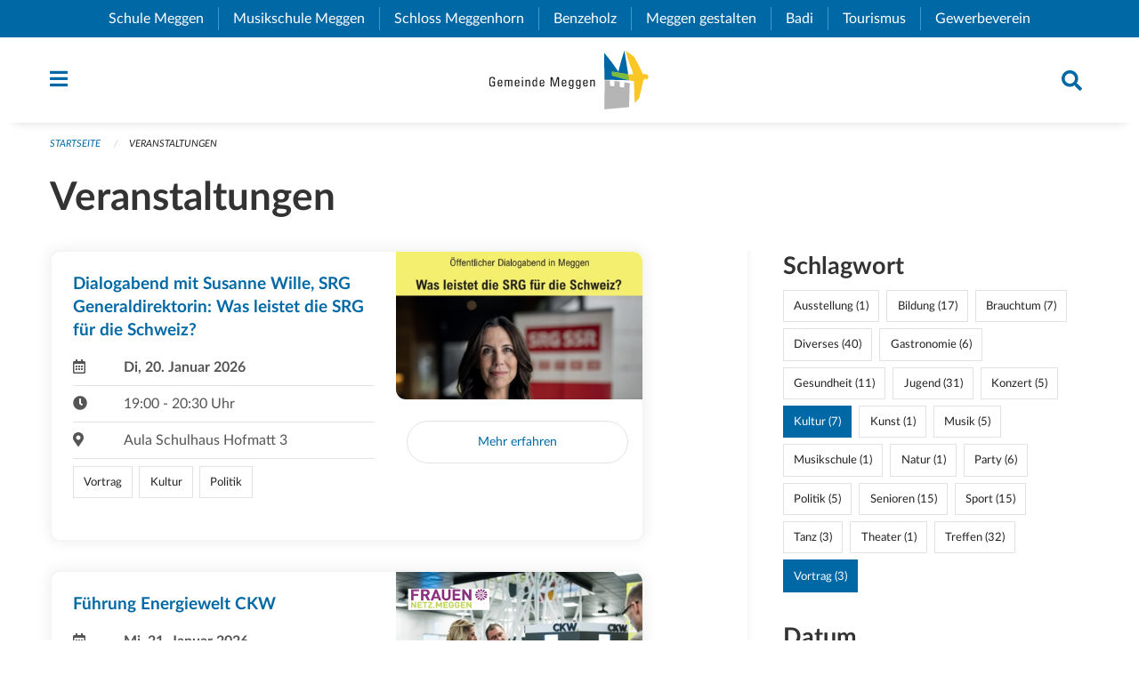

--- FILE ---
content_type: text/html; charset=UTF-8
request_url: https://www.meggen.ch/events?filter_keywords=&page=0&tags=Library&tags=Culture&tags=Talk
body_size: 24705
content:
<!DOCTYPE html>
<html
    class="no-js"
    lang="de-CH"
    xmlns="http://www.w3.org/1999/xhtml" data-version="2026.1">
<head>
    <meta charset="utf-8" />
    <meta name="viewport" content="width=device-width, initial-scale=1.0" />

    
    <meta name="intercoolerjs:use-actual-http-method" content="true" />

    <title id="page-title">
        Veranstaltungen
    </title>
    <!-- This site is running on the
          ___              ____               ____ _                 _
         / _ \ _ __   ___ / ___| _____   __  / ___| | ___  _   _  __| |
        | | | | '_ \ / _ \ |  _ / _ \ \ / / | |   | |/ _ \| | | |/ _` |
        | |_| | | | |  __/ |_| | (_) \ V /  | |___| | (_) | |_| | (_| |
         \___/|_| |_|\___|\____|\___/ \_/    \____|_|\___/ \__,_|\__,_|

         Have a look at the source code: https://onegov.readthedocs.org
     -->
    <link rel="stylesheet" type="text/css" href="https://www.meggen.ch/theme/onegov.town6.foundation-2026.1-ebc34cb74039ad6e67566ef6ce0e54a5bd6476b5.css">
    <link rel="stylesheet" type="text/css" href="https://www.meggen.ch/static/font-awesome5/css/all.min.css___2026.1">
    
    <style>.checkout-button {margin-right: 1rem}
.checkout-button:hover {margin-right: .5rem}

.calendar-day.calendar-day .calendar-day-date .date {width: auto}

form .redactor-editor li {display: list-item}

p, h1, h2, h3, h4, h5, h6, .page-text, .page-lead, .news-lead {
    -webkit-hyphens: none;
    -moz-hyphens: none;
    -ms-hyphens: none;
    hyphens: none
}

.page-text {font-size: 1.1rem;}

.homepage .testimonial .description {
     color: #fff;
}

.events h5 {
    -webkit-hyphens: auto;
    -moz-hyphens: auto;
    -ms-hyphens: auto;
    hyphens: auto;
}

[id^=page-directories] .contact-panel h3{display:none;}

@media screen and (max-width: 39.9375em) {
  #offCanvas {
    overflow-y: hidden !important;
  }
}

.more-list li:not(.medium-6) .list-lead { width: 100%}</style>
    
    
    
    <link rel="icon" type="image/png" href="https://www.meggen.ch/storage/b042fd6210ca7793aefc338c134b1690b7061aa8392d29952c57948ac2db674b" sizes="32x32">
    
    <link rel="icon" href="data:;base64,iVBORw0KGgo=">
    <meta name="theme-color" content="#0068a5">

    

<meta property="og:type" content="website" />
<meta property="og:url" content="https://www.meggen.ch/events?filter_keywords=&amp;page=0&amp;tags=Library&amp;tags=Culture&amp;tags=Talk" />


<meta property="og:site_name" content="Gemeinde Meggen">
<meta property="og:description" content="Veranstaltungen">
<meta property="og:locale" content="de_CH">
<meta property="og:locale:alternate" content="fr_CH">

    
    
    <script type="text/javascript" nonce="HgU9RhCnAyeS1t4lKaQnfw==">
var _paq = window._paq = window._paq || [];
_paq.push(['trackPageView']);
_paq.push(['enableLinkTracking']);
(function() { 
  var u="https://stats.seantis.ch/";
  _paq.push(['setTrackerUrl', u+'piwik.php']);
  _paq.push(['setSiteId', '28']);
  var d=document, g=d.createElement('script'), s=d.getElementsByTagName('script')[0];
  g.type='text/javascript'; g.async=true; g.defer=true; g.src=u+'piwik.js'; s.parentNode.insertBefore(g,s);
})();
</script>
<link rel="stylesheet" type="text/css" href="https://www.meggen.ch/7da9c72a3b5f9e060b898ef7cd714b8a/common.bundle.css?15c0e4cb">
<link rel="stylesheet" type="text/css" href="https://www.meggen.ch/7da9c72a3b5f9e060b898ef7cd714b8a/chosen.bundle.css?df2ed9ff">
<link rel="stylesheet" type="text/css" href="https://www.meggen.ch/7da9c72a3b5f9e060b898ef7cd714b8a/geo-admin.bundle.css?0deacf46"></head>

<body data-mapbox-token="pk.eyJ1Ijoic2VhbnRpcyIsImEiOiJjaW02ZW92OXEwMDRpeG1rbXZ5ZXJxdmtlIn0.cYzFzNi7AB4vYJgokrPVwQ" id="page-events" class="is-logged-out occurrences-layout town-6" data-default-marker-color="#0068a5" data-default-lat="47.046368350404144" data-default-lon="8.373791559940582" data-default-zoom="2">
    <div class="off-canvas position-left" data-transition="overlap" id="offCanvas" data-off-canvas data-auto-focus="false" >
        <!-- Close button -->
        <div class="button-area">
            <button class="off-canvas-close-button" aria-label="Close menu" type="button" data-close>
                <i class="fa fa-times"></i>
            </button>
        </div>

        <!-- Menu -->
        <div class="navigation-area">
            
    <ul class="vertical menu side-navigation drilldown" data-auto-height="true" data-responsive-menu="drilldown medium-accordion" data-back-button="&lt;li class=&quot;js-drilldown-back&quot;&gt;&lt;a tabindex=&quot;0&quot;&gt;zurück&lt;/a&gt;&lt;/li&gt;">
        <li data-sortable-id="1">
            
    <a>
        <div class="navlink ">
            <span data-click-target="https://www.meggen.ch/topics/unsere-gemeinde">
                Unsere Gemeinde
                
    
        
        
        
        
        
    

                
    

            </span>
        </div>
    </a>
    
    
        <ul class="vertical menu nested ">
            
                <li data-sortable-id="6">
                    
    
    
        <a href="https://www.meggen.ch/topics/unsere-gemeinde/geoportal">
            <div class="navlink ">
                <span>
                    Geoportal
                    
    
        
        
        
        
        
    

                    
    

                </span>
            </div>
        </a>
    
    
        
    

                </li>
            
                <li data-sortable-id="7">
                    
    
    
        <a href="https://www.meggen.ch/topics/unsere-gemeinde/geschichte">
            <div class="navlink ">
                <span>
                    Geschichte
                    
    
        
        
        
        
        
    

                    
    

                </span>
            </div>
        </a>
    
    
        
    

                </li>
            
                <li data-sortable-id="16">
                    
    
    
        <a href="https://www.meggen.ch/topics/unsere-gemeinde/gemeinde-in-zahlen">
            <div class="navlink ">
                <span>
                    Gemeinde in Zahlen
                    
    
        
        
        
        
        
    

                    
    

                </span>
            </div>
        </a>
    
    
        
    

                </li>
            
                <li data-sortable-id="17">
                    
    
    
        <a href="https://www.meggen.ch/topics/unsere-gemeinde/standortvorteile">
            <div class="navlink ">
                <span>
                    Standortvorteile
                    
    
        
        
        
        
        
    

                    
    

                </span>
            </div>
        </a>
    
    
        
    

                </li>
            
                <li data-sortable-id="18">
                    
    
    
        <a href="https://www.meggen.ch/topics/unsere-gemeinde/unsere-patengemeinde">
            <div class="navlink ">
                <span>
                    Patengemeinde Romoos
                    
    
        
        
        
        
        
    

                    
    

                </span>
            </div>
        </a>
    
    
        
    

                </li>
            
                <li data-sortable-id="894">
                    
    <a>
        <div class="navlink ">
            <span data-click-target="https://www.meggen.ch/topics/unsere-gemeinde/sicherheit-1">
                Sicherheit
                
    
        
        
        
        
        
    

                
    

            </span>
        </div>
    </a>
    
    
        <ul class="vertical menu nested ">
            
                <li data-sortable-id="895">
                    
    
    
        <a href="https://www.meggen.ch/topics/unsere-gemeinde/sicherheit-1/notfalltreffpunkte">
            <div class="navlink ">
                <span>
                    Notfalltreffpunkte
                    
    
        
        
        
        
        
    

                    
    

                </span>
            </div>
        </a>
    
    
        
    

                </li>
            
                <li data-sortable-id="896">
                    
    
    
        <a href="https://www.meggen.ch/topics/unsere-gemeinde/sicherheit-1/notvorrat-persoenliche-vorsorge">
            <div class="navlink ">
                <span>
                    Notvorrat &amp; persönliche Vorsorge
                    
    
        
        
        
        
        
    

                    
    

                </span>
            </div>
        </a>
    
    
        
    

                </li>
            
                <li data-sortable-id="900">
                    
    
    
        <a href="https://www.meggen.ch/topics/unsere-gemeinde/sicherheit-1/ubersicht-bereich-sicherheit">
            <div class="navlink ">
                <span>
                    Übersicht Bereich Sicherheit
                    
    
        
        
        
        
        
    

                    
    

                </span>
            </div>
        </a>
    
    
        
    

                </li>
            
        </ul>
    

                </li>
            
        </ul>
    

        </li>
        <li data-sortable-id="2">
            
    <a>
        <div class="navlink ">
            <span data-click-target="https://www.meggen.ch/topics/dorfleben">
                Dorfleben
                
    
        
        
        
        
        
    

                
    

            </span>
        </div>
    </a>
    
    
        <ul class="vertical menu nested ">
            
                <li data-sortable-id="34">
                    
    
    
        <a href="https://www.meggen.ch/topics/dorfleben/wohnen">
            <div class="navlink ">
                <span>
                    Wohnen
                    
    
        
        
        
        
        
    

                    
    

                </span>
            </div>
        </a>
    
    
        
    

                </li>
            
                <li data-sortable-id="35">
                    
    
    
        <a href="https://www.meggen.ch/topics/dorfleben/arbeiten">
            <div class="navlink ">
                <span>
                    Arbeiten
                    
    
        
        
        
        
        
    

                    
    

                </span>
            </div>
        </a>
    
    
        
    

                </li>
            
                <li data-sortable-id="19">
                    
    <a>
        <div class="navlink ">
            <span data-click-target="https://www.meggen.ch/topics/dorfleben/kultur">
                Kultur
                
    
        
        
        
        
        
    

                
    

            </span>
        </div>
    </a>
    
    
        <ul class="vertical menu nested ">
            
                <li data-sortable-id="337">
                    
    
    
        <a href="https://www.meggen.ch/topics/dorfleben/kultur/kulturvereine-1">
            <div class="navlink ">
                <span>
                    Kulturvereine
                    
    
        
        
        
        
        
    

                    
    

                </span>
            </div>
        </a>
    
    
        
    

                </li>
            
                <li data-sortable-id="222">
                    
    
    
        <a href="https://www.meggen.ch/topics/dorfleben/kultur/kulturinstitutionen-und-betriebe">
            <div class="navlink ">
                <span>
                    Institutionen &amp; Betriebe
                    
    
        
        
        
        
        
    

                    
    

                </span>
            </div>
        </a>
    
    
        
    

                </li>
            
                <li data-sortable-id="224">
                    
    <a>
        <div class="navlink ">
            <span data-click-target="https://www.meggen.ch/topics/dorfleben/kultur/gelebte-traditionen">
                Gelebte Traditionen
                
    
        
        
        
        
        
    

                
    

            </span>
        </div>
    </a>
    
    
        <ul class="vertical menu nested ">
            
                <li data-sortable-id="226">
                    
    
    
        <a href="https://www.meggen.ch/topics/dorfleben/kultur/gelebte-traditionen/fasnacht">
            <div class="navlink ">
                <span>
                    Fasnacht
                    
    
        
        
        
        
        
    

                    
    

                </span>
            </div>
        </a>
    
    
        
    

                </li>
            
                <li data-sortable-id="228">
                    
    
    
        <a href="https://www.meggen.ch/topics/dorfleben/kultur/gelebte-traditionen/prozession">
            <div class="navlink ">
                <span>
                    Prozession
                    
    
        
        
        
        
        
    

                    
    

                </span>
            </div>
        </a>
    
    
        
    

                </li>
            
                <li data-sortable-id="361">
                    
    
    
        <a href="https://www.meggen.ch/topics/dorfleben/kultur/gelebte-traditionen/musig-am-see">
            <div class="navlink ">
                <span>
                    Musig am See
                    
    
        
        
        
        
        
    

                    
    

                </span>
            </div>
        </a>
    
    
        
    

                </li>
            
                <li data-sortable-id="227">
                    
    
    
        <a href="https://www.meggen.ch/topics/dorfleben/kultur/gelebte-traditionen/chilbi">
            <div class="navlink ">
                <span>
                    Chilbi
                    
    
        
        
        
        
        
    

                    
    

                </span>
            </div>
        </a>
    
    
        
    

                </li>
            
                <li data-sortable-id="242">
                    
    
    
        <a href="https://www.meggen.ch/topics/dorfleben/kultur/gelebte-traditionen/wuemmet">
            <div class="navlink ">
                <span>
                    Wümmet
                    
    
        
        
        
        
        
    

                    
    

                </span>
            </div>
        </a>
    
    
        
    

                </li>
            
                <li data-sortable-id="230">
                    
    
    
        <a href="https://www.meggen.ch/topics/dorfleben/kultur/gelebte-traditionen/wiehnachtsmaeaert">
            <div class="navlink ">
                <span>
                    Weihnachtsmarkt
                    
    
        
        
        
        
        
    

                    
    

                </span>
            </div>
        </a>
    
    
        
    

                </li>
            
                <li data-sortable-id="229">
                    
    
    
        <a href="https://www.meggen.ch/topics/dorfleben/kultur/gelebte-traditionen/st-niklaus">
            <div class="navlink ">
                <span>
                    St. Niklaus 
                    
    
        
        
        
        
        
    

                    
    

                </span>
            </div>
        </a>
    
    
        
    

                </li>
            
        </ul>
    

                </li>
            
                <li data-sortable-id="225">
                    
    
    
        <a href="https://www.meggen.ch/topics/dorfleben/kultur/kulturfoerderung-der-gemeinde">
            <div class="navlink ">
                <span>
                    Kulturförderung
                    
    
        
        
        
        
        
    

                    
    

                </span>
            </div>
        </a>
    
    
        
    

                </li>
            
                <li data-sortable-id="523">
                    
    <a>
        <div class="navlink ">
            <span data-click-target="https://www.meggen.ch/topics/dorfleben/kultur/kunstsammlung">
                Kunstsammlung
                
    
        
        
        
        
        
    

                
    

            </span>
        </div>
    </a>
    
    
        <ul class="vertical menu nested ">
            
                <li data-sortable-id="688">
                    
    
    
        <a href="https://www.meggen.ch/topics/dorfleben/kultur/kunstsammlung/kunstsammlung-der-gemeinde-meggen">
            <div class="navlink ">
                <span>
                    Kunstsammlung der Gemeinde Meggen
                    
    
        
        
        
        
        
    

                    
    

                </span>
            </div>
        </a>
    
    
        
    

                </li>
            
                <li data-sortable-id="617">
                    
    
    
        <a href="https://www.meggen.ch/topics/dorfleben/kultur/kunstsammlung/werke-aus-der-kunstsammlung-in-der-artothek">
            <div class="navlink ">
                <span>
                    Werke aus der Kunstsammlung in der Artothek
                    
    
        
        
        
        
        
    

                    
    

                </span>
            </div>
        </a>
    
    
        
    

                </li>
            
        </ul>
    

                </li>
            
        </ul>
    

                </li>
            
                <li data-sortable-id="36">
                    
    <a>
        <div class="navlink ">
            <span data-click-target="https://www.meggen.ch/topics/dorfleben/freizeit">
                Freizeit
                
    
        
        
        
        
        
    

                
    

            </span>
        </div>
    </a>
    
    
        <ul class="vertical menu nested ">
            
                <li data-sortable-id="245">
                    
    
    
        <a href="https://www.meggen.ch/topics/dorfleben/freizeit/fuss-und-spazierwege">
            <div class="navlink ">
                <span>
                    Fuss- und Spazierwege
                    
    
        
        
        
        
        
    

                    
    

                </span>
            </div>
        </a>
    
    
        
    

                </li>
            
                <li data-sortable-id="246">
                    
    
    
        <a href="https://www.meggen.ch/topics/dorfleben/freizeit/radwege">
            <div class="navlink ">
                <span>
                    Radwege
                    
    
        
        
        
        
        
    

                    
    

                </span>
            </div>
        </a>
    
    
        
    

                </li>
            
                <li data-sortable-id="248">
                    
    <a>
        <div class="navlink ">
            <span data-click-target="https://www.meggen.ch/topics/dorfleben/freizeit/naherholungsgebiete">
                Naherholungsgebiete
                
    
        
        
        
        
        
    

                
    

            </span>
        </div>
    </a>
    
    
        <ul class="vertical menu nested ">
            
                <li data-sortable-id="249">
                    
    
    
        <a href="https://www.meggen.ch/topics/dorfleben/freizeit/naherholungsgebiete/der-see">
            <div class="navlink ">
                <span>
                    Vierwaldstättersee
                    
    
        
        
        
        
        
    

                    
    

                </span>
            </div>
        </a>
    
    
        
    

                </li>
            
                <li data-sortable-id="250">
                    
    
    
        <a href="https://www.meggen.ch/topics/dorfleben/freizeit/naherholungsgebiete/meggerwald">
            <div class="navlink ">
                <span>
                    Meggerwald
                    
    
        
        
        
        
        
    

                    
    

                </span>
            </div>
        </a>
    
    
        
    

                </li>
            
                <li data-sortable-id="335">
                    
    
    
        <a href="https://www.meggen.ch/topics/dorfleben/freizeit/naherholungsgebiete/naturlehrpfad">
            <div class="navlink ">
                <span>
                    Naturlehrpfad
                    
    
        
        
        
        
        
    

                    
    

                </span>
            </div>
        </a>
    
    
        
    

                </li>
            
                <li data-sortable-id="336">
                    
    
    
        <a href="https://www.meggen.ch/topics/dorfleben/freizeit/naherholungsgebiete/parks">
            <div class="navlink ">
                <span>
                    Parks
                    
    
        
        
        
        
        
    

                    
    

                </span>
            </div>
        </a>
    
    
        
    

                </li>
            
        </ul>
    

                </li>
            
                <li data-sortable-id="247">
                    
    
    
        <a href="https://www.meggen.ch/topics/dorfleben/freizeit/spielplaetze">
            <div class="navlink ">
                <span>
                    Spielplätze
                    
    
        
        
        
        
        
    

                    
    

                </span>
            </div>
        </a>
    
    
        
    

                </li>
            
                <li data-sortable-id="339">
                    
    
    
        <a href="https://www.meggen.ch/topics/dorfleben/freizeit/kinder-und-jugendtreff">
            <div class="navlink ">
                <span>
                    Kinder- und Jugendtreff
                    
    
        
        
        
        
        
    

                    
    

                </span>
            </div>
        </a>
    
    
        
    

                </li>
            
        </ul>
    

                </li>
            
                <li data-sortable-id="243">
                    
    <a>
        <div class="navlink ">
            <span data-click-target="https://www.meggen.ch/topics/dorfleben/sport">
                Sport
                
    
        
        
        
        
        
    

                
    

            </span>
        </div>
    </a>
    
    
        <ul class="vertical menu nested ">
            
                <li data-sortable-id="340">
                    
    
    
        <a href="https://www.meggen.ch/topics/dorfleben/sport/sportvereine-1">
            <div class="navlink ">
                <span>
                    Sportvereine
                    
    
        
        
        
        
        
    

                    
    

                </span>
            </div>
        </a>
    
    
        
    

                </li>
            
                <li data-sortable-id="341">
                    
    
    
        <a href="https://www.meggen.ch/topics/dorfleben/sport/sporttag">
            <div class="navlink ">
                <span>
                    Megger Sporttag
                    
    
        
        
        
        
        
    

                    
    

                </span>
            </div>
        </a>
    
    
        
    

                </li>
            
                <li data-sortable-id="342">
                    
    
    
        <a href="https://www.meggen.ch/topics/dorfleben/sport/badi-meggen">
            <div class="navlink ">
                <span>
                    Badi Meggen
                    
    
        
        
        
        
        
    

                    
    

                </span>
            </div>
        </a>
    
    
        
    

                </li>
            
                <li data-sortable-id="345">
                    
    
    
        <a href="https://www.meggen.ch/topics/dorfleben/sport/sportanlagen-hofmatt">
            <div class="navlink ">
                <span>
                    Sportanlagen Hofmatt
                    
    
        
        
        
        
        
    

                    
    

                </span>
            </div>
        </a>
    
    
        
    

                </li>
            
                <li data-sortable-id="663">
                    
    
    
        <a href="https://www.meggen.ch/topics/dorfleben/sport/hallenbad-hofmatt">
            <div class="navlink ">
                <span>
                    Hallenbad Hofmatt
                    
    
        
        
        
        
        
    

                    
    

                </span>
            </div>
        </a>
    
    
        
    

                </li>
            
                <li data-sortable-id="343">
                    
    
    
        <a href="https://www.meggen.ch/topics/dorfleben/sport/motor-ruder-und-segelbootshafen">
            <div class="navlink ">
                <span>
                    Bootshäfen
                    
    
        
        
        
        
        
    

                    
    

                </span>
            </div>
        </a>
    
    
        
    

                </li>
            
                <li data-sortable-id="354">
                    
    
    
        <a href="https://www.meggen.ch/topics/dorfleben/sport/vita-parcours">
            <div class="navlink ">
                <span>
                    Vita-Parcours
                    
    
        
        
        
        
        
    

                    
    

                </span>
            </div>
        </a>
    
    
        
    

                </li>
            
        </ul>
    

                </li>
            
                <li data-sortable-id="492">
                    
    <a>
        <div class="navlink ">
            <span data-click-target="https://www.meggen.ch/topics/dorfleben/vereine">
                Vereine
                
    
        
        
        
        
        
    

                
    

            </span>
        </div>
    </a>
    
    
        <ul class="vertical menu nested ">
            
                <li data-sortable-id="564">
                    
    
    
        <a href="https://www.meggen.ch/topics/dorfleben/vereine/guuggenmusigen-und-fasnacht">
            <div class="navlink ">
                <span>
                    Guuggenmusigen und Fasnacht
                    
    
        
        
        
        
        
    

                    
    

                </span>
            </div>
        </a>
    
    
        
    

                </li>
            
                <li data-sortable-id="565">
                    
    
    
        <a href="https://www.meggen.ch/topics/dorfleben/vereine/sportvereine">
            <div class="navlink ">
                <span>
                    Sportvereine
                    
    
        
        
        
        
        
    

                    
    

                </span>
            </div>
        </a>
    
    
        
    

                </li>
            
                <li data-sortable-id="566">
                    
    
    
        <a href="https://www.meggen.ch/topics/dorfleben/vereine/natur-und-umwelt">
            <div class="navlink ">
                <span>
                    Natur und Umwelt
                    
    
        
        
        
        
        
    

                    
    

                </span>
            </div>
        </a>
    
    
        
    

                </li>
            
                <li data-sortable-id="567">
                    
    
    
        <a href="https://www.meggen.ch/topics/dorfleben/vereine/bildung">
            <div class="navlink ">
                <span>
                    Bildung
                    
    
        
        
        
        
        
    

                    
    

                </span>
            </div>
        </a>
    
    
        
    

                </li>
            
                <li data-sortable-id="568">
                    
    
    
        <a href="https://www.meggen.ch/topics/dorfleben/vereine/integration-und-bildung">
            <div class="navlink ">
                <span>
                    Integration und Soziales
                    
    
        
        
        
        
        
    

                    
    

                </span>
            </div>
        </a>
    
    
        
    

                </li>
            
                <li data-sortable-id="569">
                    
    
    
        <a href="https://www.meggen.ch/topics/dorfleben/vereine/gewerbe">
            <div class="navlink ">
                <span>
                    Gewerbe
                    
    
        
        
        
        
        
    

                    
    

                </span>
            </div>
        </a>
    
    
        
    

                </li>
            
                <li data-sortable-id="570">
                    
    
    
        <a href="https://www.meggen.ch/topics/dorfleben/vereine/verschiedenes">
            <div class="navlink ">
                <span>
                    Verschiedenes
                    
    
        
        
        
        
        
    

                    
    

                </span>
            </div>
        </a>
    
    
        
    

                </li>
            
        </ul>
    

                </li>
            
                <li data-sortable-id="39">
                    
    
    
        <a href="https://www.meggen.ch/topics/dorfleben/pfarreien">
            <div class="navlink ">
                <span>
                    Kirchgemeinden
                    
    
        
        
        
        
        
    

                    
    

                </span>
            </div>
        </a>
    
    
        
    

                </li>
            
                <li data-sortable-id="562">
                    
    
    
        <a href="https://www.meggen.ch/topics/dorfleben/mobilitaet">
            <div class="navlink ">
                <span>
                    Mobilität
                    
    
        
        
        
        
        
    

                    
    

                </span>
            </div>
        </a>
    
    
        
    

                </li>
            
        </ul>
    

        </li>
        <li data-sortable-id="3">
            
    <a>
        <div class="navlink ">
            <span data-click-target="https://www.meggen.ch/topics/verwaltung-politik">
                Verwaltung &amp; Politik
                
    
        
        
        
        
        
    

                
    

            </span>
        </div>
    </a>
    
    
        <ul class="vertical menu nested ">
            
                <li data-sortable-id="241">
                    
    
    
        <a href="https://www.meggen.ch/topics/verwaltung-politik/personenregister">
            <div class="navlink ">
                <span>
                    Personenregister
                    
    
        
        
        
        
        
    

                    
    

                </span>
            </div>
        </a>
    
    
        
    

                </li>
            
                <li data-sortable-id="43">
                    
    <a>
        <div class="navlink ">
            <span data-click-target="https://www.meggen.ch/topics/verwaltung-politik/abteilungen-stabsstellen">
                Abteilungen &amp; Stabsstellen
                
    
        
        
        
        
        
    

                
    

            </span>
        </div>
    </a>
    
    
        <ul class="vertical menu nested ">
            
                <li data-sortable-id="301">
                    
    <a>
        <div class="navlink ">
            <span data-click-target="https://www.meggen.ch/topics/verwaltung-politik/abteilungen-stabsstellen/bildung">
                Abteilung Bildung
                
    
        
        
        
        
        
    

                
    

            </span>
        </div>
    </a>
    
    
        <ul class="vertical menu nested ">
            
                <li data-sortable-id="372">
                    
    
    
        <a href="https://www.meggen.ch/topics/verwaltung-politik/abteilungen-stabsstellen/bildung/bildungskommission">
            <div class="navlink ">
                <span>
                    Bildungskommission
                    
    
        
        
        
        
        
    

                    
    

                </span>
            </div>
        </a>
    
    
        
    

                </li>
            
        </ul>
    

                </li>
            
                <li data-sortable-id="286">
                    
    <a>
        <div class="navlink ">
            <span data-click-target="https://www.meggen.ch/topics/verwaltung-politik/abteilungen-stabsstellen/finanzen-steuern">
                Abteilung Finanzen / Steuern
                
    
        
        
        
        
        
    

                
    

            </span>
        </div>
    </a>
    
    
        <ul class="vertical menu nested ">
            
                <li data-sortable-id="293">
                    
    <a>
        <div class="navlink ">
            <span data-click-target="https://www.meggen.ch/topics/verwaltung-politik/abteilungen-stabsstellen/finanzen-steuern/dienstbereiche">
                Dienstbereiche
                
    
        
        
        
        
        
    

                
    

            </span>
        </div>
    </a>
    
    
        <ul class="vertical menu nested ">
            
                <li data-sortable-id="294">
                    
    
    
        <a href="https://www.meggen.ch/topics/verwaltung-politik/abteilungen-stabsstellen/finanzen-steuern/dienstbereiche/buchhaltung-gemeindekasse">
            <div class="navlink ">
                <span>
                    Buchhaltung / Gemeindekasse
                    
    
        
        
        
        
        
    

                    
    

                </span>
            </div>
        </a>
    
    
        
    

                </li>
            
                <li data-sortable-id="295">
                    
    
    
        <a href="https://www.meggen.ch/topics/verwaltung-politik/abteilungen-stabsstellen/finanzen-steuern/dienstbereiche/gemeindeammannnamt">
            <div class="navlink ">
                <span>
                    Gemeindeammannamt
                    
    
        
        
        
        
        
    

                    
    

                </span>
            </div>
        </a>
    
    
        
    

                </li>
            
                <li data-sortable-id="296">
                    
    
    
        <a href="https://www.meggen.ch/topics/verwaltung-politik/abteilungen-stabsstellen/finanzen-steuern/dienstbereiche/steuern">
            <div class="navlink ">
                <span>
                    Steuern
                    
    
        
        
        
        
        
    

                    
    

                </span>
            </div>
        </a>
    
    
        
    

                </li>
            
                <li data-sortable-id="297">
                    
    
    
        <a href="https://www.meggen.ch/topics/verwaltung-politik/abteilungen-stabsstellen/finanzen-steuern/dienstbereiche/betreibungsamt">
            <div class="navlink ">
                <span>
                    Betreibungsamt
                    
    
        
        
        
        
        
    

                    
    

                </span>
            </div>
        </a>
    
    
        
    

                </li>
            
        </ul>
    

                </li>
            
                <li data-sortable-id="298">
                    
    
    
        <a href="https://www.meggen.ch/topics/verwaltung-politik/abteilungen-stabsstellen/finanzen-steuern/online-dienste">
            <div class="navlink ">
                <span>
                    Online-Dienste
                    
    
        
        
        
        
        
    

                    
    

                </span>
            </div>
        </a>
    
    
        
    

                </li>
            
                <li data-sortable-id="299">
                    
    
    
        <a href="https://www.meggen.ch/topics/verwaltung-politik/abteilungen-stabsstellen/finanzen-steuern/publikationen">
            <div class="navlink ">
                <span>
                    Publikationen
                    
    
        
        
        
        
        
    

                    
    

                </span>
            </div>
        </a>
    
    
        
    

                </li>
            
                <li data-sortable-id="300">
                    
    
    
        <a href="https://www.meggen.ch/topics/verwaltung-politik/abteilungen-stabsstellen/finanzen-steuern/externe-links">
            <div class="navlink ">
                <span>
                    Externe Links
                    
    
        
        
        
        
        
    

                    
    

                </span>
            </div>
        </a>
    
    
        
    

                </li>
            
                <li data-sortable-id="287">
                    
    
    
        <a href="https://www.meggen.ch/topics/verwaltung-politik/abteilungen-stabsstellen/finanzen-steuern/steuerattraktivitaet-als-ziel">
            <div class="navlink ">
                <span>
                    Steuerattraktivität als Ziel
                    
    
        
        
        
        
        
    

                    
    

                </span>
            </div>
        </a>
    
    
        
    

                </li>
            
        </ul>
    

                </li>
            
                <li data-sortable-id="64">
                    
    <a>
        <div class="navlink ">
            <span data-click-target="https://www.meggen.ch/topics/verwaltung-politik/abteilungen-stabsstellen/einwohnerkontrolle">
                Abteilung Gemeindekanzlei
                
    
        
        
        
        
        
    

                
    

            </span>
        </div>
    </a>
    
    
        <ul class="vertical menu nested ">
            
                <li data-sortable-id="183">
                    
    <a>
        <div class="navlink ">
            <span data-click-target="https://www.meggen.ch/topics/verwaltung-politik/abteilungen-stabsstellen/einwohnerkontrolle/ahv-zweigstelle">
                AHV-Zweigstelle
                
    
        
        
        
        
        
    

                
    

            </span>
        </div>
    </a>
    
    
        <ul class="vertical menu nested ">
            
                <li data-sortable-id="184">
                    
    
    
        <a href="https://www.meggen.ch/topics/verwaltung-politik/abteilungen-stabsstellen/einwohnerkontrolle/ahv-zweigstelle/online-dienste">
            <div class="navlink ">
                <span>
                    Formulare und Merkblätter
                    
    
        
        
        
        
        
    

                    
    

                </span>
            </div>
        </a>
    
    
        
    

                </li>
            
                <li data-sortable-id="185">
                    
    
    
        <a href="https://www.meggen.ch/topics/verwaltung-politik/abteilungen-stabsstellen/einwohnerkontrolle/ahv-zweigstelle/externe-links">
            <div class="navlink ">
                <span>
                    Wichtige Links
                    
    
        
        
        
        
        
    

                    
    

                </span>
            </div>
        </a>
    
    
        
    

                </li>
            
        </ul>
    

                </li>
            
                <li data-sortable-id="207">
                    
    <a>
        <div class="navlink ">
            <span data-click-target="https://www.meggen.ch/topics/verwaltung-politik/abteilungen-stabsstellen/einwohnerkontrolle/depoteinlage">
                Depoteinlage
                
    
        
        
        
        
        
    

                
    

            </span>
        </div>
    </a>
    
    
        <ul class="vertical menu nested ">
            
                <li data-sortable-id="364">
                    
    
    
        <a href="https://www.meggen.ch/topics/verwaltung-politik/abteilungen-stabsstellen/einwohnerkontrolle/depoteinlage/bestattungsanordnung-bei-der-gemeinde-meggen-hinterlegen">
            <div class="navlink ">
                <span>
                    Bestattungsanordnung bei der Gemeinde Meggen hinterlegen
                    
    
        
        
        
        
        
    

                    
    

                </span>
            </div>
        </a>
    
    
        
    

                </li>
            
        </ul>
    

                </li>
            
                <li data-sortable-id="231">
                    
    <a>
        <div class="navlink ">
            <span data-click-target="https://www.meggen.ch/topics/verwaltung-politik/abteilungen-stabsstellen/einwohnerkontrolle/einbuergerungen">
                Einbürgerungen
                
    
        
        
        
        
        
    

                
    

            </span>
        </div>
    </a>
    
    
        <ul class="vertical menu nested ">
            
                <li data-sortable-id="313">
                    
    
    
        <a href="https://www.meggen.ch/topics/verwaltung-politik/abteilungen-stabsstellen/einwohnerkontrolle/einbuergerungen/einbuergerung-auslaendischer-staatsangehoeriger-in-der-schweiz-inkl-buergerrecht-des-kantons-luzern-und-der-gemeinde-meggen">
            <div class="navlink ">
                <span>
                    Einbürgerung ausländischer Staatsangehöriger in der Schweiz (inkl. Bürgerrecht des Kantons Luzern und der Gemeinde Meggen)
                    
    
        
        
        
        
        
    

                    
    

                </span>
            </div>
        </a>
    
    
        
    

                </li>
            
                <li data-sortable-id="312">
                    
    <a>
        <div class="navlink ">
            <span data-click-target="https://www.meggen.ch/topics/verwaltung-politik/abteilungen-stabsstellen/einwohnerkontrolle/einbuergerungen/einbuergerung-von-schweizerinnen-und-schweizern-in-meggen">
                Einbürgerung von Schweizerinnen und Schweizern in Meggen
                
    
        
        
        
        
        
    

                
    

            </span>
        </div>
    </a>
    
    
        <ul class="vertical menu nested ">
            
                <li data-sortable-id="475">
                    
    
    
        <a href="https://www.meggen.ch/topics/verwaltung-politik/abteilungen-stabsstellen/einwohnerkontrolle/einbuergerungen/einbuergerung-von-schweizerinnen-und-schweizern-in-meggen/gesuch-fuer-schweizer-staatsangehoerige-um-erteilung-des-buergerrechtes-der-gemeinde-meggen-und-des-kantons-luzern">
            <div class="navlink ">
                <span>
                    Gesuch für Schweizer Staatsangehörige um Erteilung des Bürgerrechtes der Gemeinde Meggen und des Kantons Luzern
                    
    
        
        
        
        
        
    

                    
    

                </span>
            </div>
        </a>
    
    
        
    

                </li>
            
                <li data-sortable-id="357">
                    
    
    
        <a href="https://www.meggen.ch/topics/verwaltung-politik/abteilungen-stabsstellen/einwohnerkontrolle/einbuergerungen/einbuergerung-von-schweizerinnen-und-schweizern-in-meggen/merkblatt-fuer-schweizer-gesuchstellende">
            <div class="navlink ">
                <span>
                    Merkblatt für schweizer Gesuchstellende
                    
    
        
        
        
        
        
    

                    
    

                </span>
            </div>
        </a>
    
    
        
    

                </li>
            
        </ul>
    

                </li>
            
        </ul>
    

                </li>
            
                <li data-sortable-id="193">
                    
    <a>
        <div class="navlink ">
            <span data-click-target="https://www.meggen.ch/topics/verwaltung-politik/abteilungen-stabsstellen/einwohnerkontrolle/einwohnerkontrolle">
                Einwohnerkontrolle
                
    
        
        
        
        
        
    

                
    

            </span>
        </div>
    </a>
    
    
        <ul class="vertical menu nested ">
            
                <li data-sortable-id="194">
                    
    
    
        <a href="https://www.meggen.ch/topics/verwaltung-politik/abteilungen-stabsstellen/einwohnerkontrolle/einwohnerkontrolle/adressauskunft">
            <div class="navlink ">
                <span>
                    Adressauskunft
                    
    
        
        
        
        
        
    

                    
    

                </span>
            </div>
        </a>
    
    
        
    

                </li>
            
                <li data-sortable-id="467">
                    
    
    
        <a href="https://www.meggen.ch/topics/verwaltung-politik/abteilungen-stabsstellen/einwohnerkontrolle/einwohnerkontrolle/fischerpatent">
            <div class="navlink ">
                <span>
                    Fischerpatent
                    
    
        
        
        
        
        
    

                    
    

                </span>
            </div>
        </a>
    
    
        
    

                </li>
            
                <li data-sortable-id="195">
                    
    
    
        <a href="https://www.meggen.ch/topics/verwaltung-politik/abteilungen-stabsstellen/einwohnerkontrolle/einwohnerkontrolle/interimsausweis">
            <div class="navlink ">
                <span>
                    Interimsausweis
                    
    
        
        
        
        
        
    

                    
    

                </span>
            </div>
        </a>
    
    
        
    

                </li>
            
                <li data-sortable-id="196">
                    
    
    
        <a href="https://www.meggen.ch/topics/verwaltung-politik/abteilungen-stabsstellen/einwohnerkontrolle/einwohnerkontrolle/lebensbestaetigung">
            <div class="navlink ">
                <span>
                    Lebensbestätigung
                    
    
        
        
        
        
        
    

                    
    

                </span>
            </div>
        </a>
    
    
        
    

                </li>
            
                <li data-sortable-id="197">
                    
    
    
        <a href="https://www.meggen.ch/topics/verwaltung-politik/abteilungen-stabsstellen/einwohnerkontrolle/einwohnerkontrolle/mieterwechsel-drittmeldepflicht-der-liegenschaftsverwaltungen-und-eigentuemer">
            <div class="navlink ">
                <span>
                    Mieterwechsel – Drittmeldepflicht der Liegenschaftsverwaltungen und Eigentümer
                    
    
        
        
        
        
        
    

                    
    

                </span>
            </div>
        </a>
    
    
        
    

                </li>
            
                <li data-sortable-id="305">
                    
    
    
        <a href="https://www.meggen.ch/topics/verwaltung-politik/abteilungen-stabsstellen/einwohnerkontrolle/einwohnerkontrolle/wohnsitzbestaetigung-1">
            <div class="navlink ">
                <span>
                    Wohnsitzbestätigung
                    
    
        
        
        
        
        
    

                    
    

                </span>
            </div>
        </a>
    
    
        
    

                </li>
            
                <li data-sortable-id="199">
                    
    <a>
        <div class="navlink ">
            <span data-click-target="https://www.meggen.ch/topics/verwaltung-politik/abteilungen-stabsstellen/einwohnerkontrolle/einwohnerkontrolle/zuzug-wegzug-umzug">
                Zuzug, Wegzug, Umzug
                
    
        
        
        
        
        
    

                
    

            </span>
        </div>
    </a>
    
    
        <ul class="vertical menu nested ">
            
                <li data-sortable-id="202">
                    
    
    
        <a href="https://www.meggen.ch/topics/verwaltung-politik/abteilungen-stabsstellen/einwohnerkontrolle/einwohnerkontrolle/zuzug-wegzug-umzug/anmeldung-wochenaufenthalt">
            <div class="navlink ">
                <span>
                    Anmeldung Wochenaufenthalt
                    
    
        
        
        
        
        
    

                    
    

                </span>
            </div>
        </a>
    
    
        
    

                </li>
            
                <li data-sortable-id="203">
                    
    
    
        <a href="https://www.meggen.ch/topics/verwaltung-politik/abteilungen-stabsstellen/einwohnerkontrolle/einwohnerkontrolle/zuzug-wegzug-umzug/umzug-innerhalb-meggen">
            <div class="navlink ">
                <span>
                    Umzug innerhalb Meggen
                    
    
        
        
        
        
        
    

                    
    

                </span>
            </div>
        </a>
    
    
        
    

                </li>
            
                <li data-sortable-id="200">
                    
    
    
        <a href="https://www.meggen.ch/topics/verwaltung-politik/abteilungen-stabsstellen/einwohnerkontrolle/einwohnerkontrolle/zuzug-wegzug-umzug/was-ist-eumzug">
            <div class="navlink ">
                <span>
                    Was ist eUmzug?
                    
    
        
        
        
        
        
    

                    
    

                </span>
            </div>
        </a>
    
    
        
    

                </li>
            
                <li data-sortable-id="204">
                    
    
    
        <a href="https://www.meggen.ch/topics/verwaltung-politik/abteilungen-stabsstellen/einwohnerkontrolle/einwohnerkontrolle/zuzug-wegzug-umzug/wegzug-von-meggen">
            <div class="navlink ">
                <span>
                    Wegzug von Meggen
                    
    
        
        
        
        
        
    

                    
    

                </span>
            </div>
        </a>
    
    
        
    

                </li>
            
                <li data-sortable-id="201">
                    
    
    
        <a href="https://www.meggen.ch/topics/verwaltung-politik/abteilungen-stabsstellen/einwohnerkontrolle/einwohnerkontrolle/zuzug-wegzug-umzug/zuzug-in-meggen">
            <div class="navlink ">
                <span>
                    Zuzug nach Meggen
                    
    
        
        
        
        
        
    

                    
    

                </span>
            </div>
        </a>
    
    
        
    

                </li>
            
        </ul>
    

                </li>
            
        </ul>
    

                </li>
            
                <li data-sortable-id="629">
                    
    
    
        <a href="https://www.meggen.ch/topics/verwaltung-politik/abteilungen-stabsstellen/einwohnerkontrolle/regionales-arbeitsvermittlungszentrum">
            <div class="navlink ">
                <span>
                    Regionales Arbeitsvermittlungszentrum
                    
    
        
        
        
        
        
    

                    
    

                </span>
            </div>
        </a>
    
    
        
    

                </li>
            
                <li data-sortable-id="191">
                    
    <a>
        <div class="navlink ">
            <span data-click-target="https://www.meggen.ch/topics/verwaltung-politik/abteilungen-stabsstellen/einwohnerkontrolle/sondersteuern">
                Sondersteuern
                
    
        
        
        
        
        
    

                
    

            </span>
        </div>
    </a>
    
    
        <ul class="vertical menu nested ">
            
                <li data-sortable-id="238">
                    
    <a>
        <div class="navlink ">
            <span data-click-target="https://www.meggen.ch/topics/verwaltung-politik/abteilungen-stabsstellen/einwohnerkontrolle/sondersteuern/erbschaftssteuern">
                Erbschaftssteuern
                
    
        
        
        
        
        
    

                
    

            </span>
        </div>
    </a>
    
    
        <ul class="vertical menu nested ">
            
                <li data-sortable-id="363">
                    
    
    
        <a href="https://www.meggen.ch/topics/verwaltung-politik/abteilungen-stabsstellen/einwohnerkontrolle/sondersteuern/erbschaftssteuern/reglement-ueber-den-bezug-der-nachkommenserbschaftssteuer">
            <div class="navlink ">
                <span>
                    Reglement über den Bezug der Nachkommenserbschaftssteuer
                    
    
        
        
        
        
        
    

                    
    

                </span>
            </div>
        </a>
    
    
        
    

                </li>
            
        </ul>
    

                </li>
            
                <li data-sortable-id="237">
                    
    
    
        <a href="https://www.meggen.ch/topics/verwaltung-politik/abteilungen-stabsstellen/einwohnerkontrolle/sondersteuern/grundstueckgewinnsteuer">
            <div class="navlink ">
                <span>
                    Grundstückgewinnsteuer
                    
    
        
        
        
        
        
    

                    
    

                </span>
            </div>
        </a>
    
    
        
    

                </li>
            
                <li data-sortable-id="236">
                    
    
    
        <a href="https://www.meggen.ch/topics/verwaltung-politik/abteilungen-stabsstellen/einwohnerkontrolle/sondersteuern/handaenderungssteuer">
            <div class="navlink ">
                <span>
                    Handänderungssteuer
                    
    
        
        
        
        
        
    

                    
    

                </span>
            </div>
        </a>
    
    
        
    

                </li>
            
        </ul>
    

                </li>
            
                <li data-sortable-id="192">
                    
    <a>
        <div class="navlink ">
            <span data-click-target="https://www.meggen.ch/topics/verwaltung-politik/abteilungen-stabsstellen/einwohnerkontrolle/teilungsamt">
                Teilungsamt
                
    
        
        
        
        
        
    

                
    

            </span>
        </div>
    </a>
    
    
        <ul class="vertical menu nested ">
            
                <li data-sortable-id="349">
                    
    <a>
        <div class="navlink ">
            <span data-click-target="https://www.meggen.ch/topics/verwaltung-politik/abteilungen-stabsstellen/einwohnerkontrolle/teilungsamt/publikationen">
                Publikationen
                
    
        
        
        
        
        
    

                
    

            </span>
        </div>
    </a>
    
    
        <ul class="vertical menu nested ">
            
                <li data-sortable-id="351">
                    
    
    
        <a href="https://www.meggen.ch/topics/verwaltung-politik/abteilungen-stabsstellen/einwohnerkontrolle/teilungsamt/publikationen/merkblatt-rechte-und-pflichten-der-erben">
            <div class="navlink ">
                <span>
                    Merkblatt Rechte und Pflichten der Erben
                    
    
        
        
        
        
        
    

                    
    

                </span>
            </div>
        </a>
    
    
        
    

                </li>
            
                <li data-sortable-id="350">
                    
    
    
        <a href="https://www.meggen.ch/topics/verwaltung-politik/abteilungen-stabsstellen/einwohnerkontrolle/teilungsamt/publikationen/merkblatt-todesfall">
            <div class="navlink ">
                <span>
                    Merkblatt Todesfall
                    
    
        
        
        
        
        
    

                    
    

                </span>
            </div>
        </a>
    
    
        
    

                </li>
            
        </ul>
    

                </li>
            
                <li data-sortable-id="235">
                    
    
    
        <a href="https://www.meggen.ch/topics/verwaltung-politik/abteilungen-stabsstellen/einwohnerkontrolle/teilungsamt/verfahren">
            <div class="navlink ">
                <span>
                    Verfahren
                    
    
        
        
        
        
        
    

                    
    

                </span>
            </div>
        </a>
    
    
        
    

                </li>
            
        </ul>
    

                </li>
            
        </ul>
    

                </li>
            
                <li data-sortable-id="135">
                    
    <a>
        <div class="navlink ">
            <span data-click-target="https://www.meggen.ch/topics/verwaltung-politik/abteilungen-stabsstellen/jugend-sport-vereine">
                Abteilung Jugend / Sport / Vereine
                
    
        
        
        
        
        
    

                
    

            </span>
        </div>
    </a>
    
    
        <ul class="vertical menu nested ">
            
                <li data-sortable-id="178">
                    
    <a>
        <div class="navlink ">
            <span data-click-target="https://www.meggen.ch/topics/verwaltung-politik/abteilungen-stabsstellen/jugend-sport-vereine/offene-kinder-und-jugendarbeit">
                Offene Kinder- und Jugendarbeit
                
    
        
        
        
        
        
    

                
    

            </span>
        </div>
    </a>
    
    
        <ul class="vertical menu nested ">
            
                <li data-sortable-id="216">
                    
    
    
        <a href="https://www.meggen.ch/topics/verwaltung-politik/abteilungen-stabsstellen/jugend-sport-vereine/offene-kinder-und-jugendarbeit/publikationen">
            <div class="navlink ">
                <span>
                    Publikationen
                    
    
        
        
        
        
        
    

                    
    

                </span>
            </div>
        </a>
    
    
        
    

                </li>
            
                <li data-sortable-id="179">
                    
    
    
        <a href="https://www.meggen.ch/topics/verwaltung-politik/abteilungen-stabsstellen/jugend-sport-vereine/offene-kinder-und-jugendarbeit/wichtige-links">
            <div class="navlink ">
                <span>
                    Wichtige Links
                    
    
        
        
        
        
        
    

                    
    

                </span>
            </div>
        </a>
    
    
        
    

                </li>
            
        </ul>
    

                </li>
            
                <li data-sortable-id="180">
                    
    <a>
        <div class="navlink ">
            <span data-click-target="https://www.meggen.ch/topics/verwaltung-politik/abteilungen-stabsstellen/jugend-sport-vereine/jugend-sport-und-vereine">
                Jugend, Sport und Vereine
                
    
        
        
        
        
        
    

                
    

            </span>
        </div>
    </a>
    
    
        <ul class="vertical menu nested ">
            
                <li data-sortable-id="181">
                    
    
    
        <a href="https://www.meggen.ch/topics/verwaltung-politik/abteilungen-stabsstellen/jugend-sport-vereine/jugend-sport-und-vereine/publikationen">
            <div class="navlink ">
                <span>
                    Publikationen
                    
    
        
        
        
        
        
    

                    
    

                </span>
            </div>
        </a>
    
    
        
    

                </li>
            
                <li data-sortable-id="182">
                    
    
    
        <a href="https://www.meggen.ch/topics/verwaltung-politik/abteilungen-stabsstellen/jugend-sport-vereine/jugend-sport-und-vereine/wichtige-links">
            <div class="navlink ">
                <span>
                    Wichtige Links
                    
    
        
        
        
        
        
    

                    
    

                </span>
            </div>
        </a>
    
    
        
    

                </li>
            
        </ul>
    

                </li>
            
                <li data-sortable-id="358">
                    
    
    
        <a href="https://www.meggen.ch/topics/verwaltung-politik/abteilungen-stabsstellen/jugend-sport-vereine/forum-jugend-und-sport">
            <div class="navlink ">
                <span>
                    Forum Kinder, Jugend und Sport
                    
    
        
        
        
        
        
    

                    
    

                </span>
            </div>
        </a>
    
    
        
    

                </li>
            
                <li data-sortable-id="355">
                    
    
    
        <a href="https://www.meggen.ch/topics/verwaltung-politik/abteilungen-stabsstellen/jugend-sport-vereine/vereine">
            <div class="navlink ">
                <span>
                    Vereinsliste
                    
    
        
        
        
        
        
    

                    
    

                </span>
            </div>
        </a>
    
    
        
    

                </li>
            
        </ul>
    

                </li>
            
                <li data-sortable-id="142">
                    
    <a>
        <div class="navlink ">
            <span data-click-target="https://www.meggen.ch/topics/verwaltung-politik/abteilungen-stabsstellen/kultur">
                Abteilung Kultur
                
    
        
        
        
        
        
    

                
    

            </span>
        </div>
    </a>
    
    
        <ul class="vertical menu nested ">
            
                <li data-sortable-id="156">
                    
    
    
        <a href="https://www.meggen.ch/topics/verwaltung-politik/abteilungen-stabsstellen/kultur/benzeholz-raum-fuer-zeitgenoessische-kunst">
            <div class="navlink ">
                <span>
                    Benzeholz. Raum für zeitgenössische Kunst
                    
    
        
        
        
        
        
    

                    
    

                </span>
            </div>
        </a>
    
    
        
    

                </li>
            
                <li data-sortable-id="157">
                    
    <a>
        <div class="navlink ">
            <span data-click-target="https://www.meggen.ch/topics/verwaltung-politik/abteilungen-stabsstellen/kultur/bibliothek-artothek">
                Bibliothek / Artothek
                
    
        
        
        
        
        
    

                
    

            </span>
        </div>
    </a>
    
    
        <ul class="vertical menu nested ">
            
                <li data-sortable-id="162">
                    
    <a>
        <div class="navlink ">
            <span data-click-target="https://www.meggen.ch/topics/verwaltung-politik/abteilungen-stabsstellen/kultur/bibliothek-artothek/online-dienste">
                Online-Dienste
                
    
        
        
        
        
        
    

                
    

            </span>
        </div>
    </a>
    
    
        <ul class="vertical menu nested ">
            
                <li data-sortable-id="616">
                    
    
    
        <a href="https://www.meggen.ch/topics/verwaltung-politik/abteilungen-stabsstellen/kultur/bibliothek-artothek/online-dienste/online-katalog-des-bvl">
            <div class="navlink ">
                <span>
                    Online-Katalog des BVL
                    
    
        
        
        
        
        
    

                    
    

                </span>
            </div>
        </a>
    
    
        
    

                </li>
            
                <li data-sortable-id="615">
                    
    
    
        <a href="https://www.meggen.ch/topics/verwaltung-politik/abteilungen-stabsstellen/kultur/bibliothek-artothek/online-dienste/arto">
            <div class="navlink ">
                <span>
                    Online-Katalog und Bildergalerie der Artothek
                    
    
        
        
        
        
        
    

                    
    

                </span>
            </div>
        </a>
    
    
        
    

                </li>
            
        </ul>
    

                </li>
            
                <li data-sortable-id="163">
                    
    
    
        <a href="https://www.meggen.ch/topics/verwaltung-politik/abteilungen-stabsstellen/kultur/bibliothek-artothek/publikationen">
            <div class="navlink ">
                <span>
                    Publikationen
                    
    
        
        
        
        
        
    

                    
    

                </span>
            </div>
        </a>
    
    
        
    

                </li>
            
                <li data-sortable-id="161">
                    
    
    
        <a href="https://www.meggen.ch/topics/verwaltung-politik/abteilungen-stabsstellen/kultur/bibliothek-artothek/externe-links">
            <div class="navlink ">
                <span>
                    Wichtige Links
                    
    
        
        
        
        
        
    

                    
    

                </span>
            </div>
        </a>
    
    
        
    

                </li>
            
        </ul>
    

                </li>
            
                <li data-sortable-id="158">
                    
    
    
        <a href="https://www.meggen.ch/topics/verwaltung-politik/abteilungen-stabsstellen/kultur/schloss-meggenhorn">
            <div class="navlink ">
                <span>
                    Schloss Meggenhorn
                    
    
        
        
        
        
        
    

                    
    

                </span>
            </div>
        </a>
    
    
        
    

                </li>
            
                <li data-sortable-id="159">
                    
    <a>
        <div class="navlink ">
            <span data-click-target="https://www.meggen.ch/topics/verwaltung-politik/abteilungen-stabsstellen/kultur/dienststelle-kultur">
                Dienststelle Kultur
                
    
        
        
        
        
        
    

                
    

            </span>
        </div>
    </a>
    
    
        <ul class="vertical menu nested ">
            
                <li data-sortable-id="214">
                    
    
    
        <a href="https://www.meggen.ch/topics/verwaltung-politik/abteilungen-stabsstellen/kultur/dienststelle-kultur/publikationen">
            <div class="navlink ">
                <span>
                    Publikationen
                    
    
        
        
        
        
        
    

                    
    

                </span>
            </div>
        </a>
    
    
        
    

                </li>
            
                <li data-sortable-id="215">
                    
    
    
        <a href="https://www.meggen.ch/topics/verwaltung-politik/abteilungen-stabsstellen/kultur/dienststelle-kultur/wichtige-links">
            <div class="navlink ">
                <span>
                    Wichtige Links
                    
    
        
        
        
        
        
    

                    
    

                </span>
            </div>
        </a>
    
    
        
    

                </li>
            
                <li data-sortable-id="359">
                    
    
    
        <a href="https://www.meggen.ch/topics/verwaltung-politik/abteilungen-stabsstellen/kultur/dienststelle-kultur/fachgruppe-kunstankauf">
            <div class="navlink ">
                <span>
                    Fachgruppe Kunstankauf
                    
    
        
        
        
        
        
    

                    
    

                </span>
            </div>
        </a>
    
    
        
    

                </li>
            
                <li data-sortable-id="360">
                    
    
    
        <a href="https://www.meggen.ch/topics/verwaltung-politik/abteilungen-stabsstellen/kultur/dienststelle-kultur/forum-kultur">
            <div class="navlink ">
                <span>
                    Forum Kultur
                    
    
        
        
        
        
        
    

                    
    

                </span>
            </div>
        </a>
    
    
        
    

                </li>
            
        </ul>
    

                </li>
            
                <li data-sortable-id="377">
                    
    
    
        <a href="https://www.meggen.ch/topics/verwaltung-politik/abteilungen-stabsstellen/kultur/forum-kultur">
            <div class="navlink ">
                <span>
                    Forum Kultur
                    
    
        
        
        
        
        
    

                    
    

                </span>
            </div>
        </a>
    
    
        
    

                </li>
            
                <li data-sortable-id="375">
                    
    
    
        <a href="https://www.meggen.ch/topics/verwaltung-politik/abteilungen-stabsstellen/kultur/fachgruppe-kunstankauf">
            <div class="navlink ">
                <span>
                    Fachgruppe Kunstankauf
                    
    
        
        
        
        
        
    

                    
    

                </span>
            </div>
        </a>
    
    
        
    

                </li>
            
        </ul>
    

                </li>
            
                <li data-sortable-id="63">
                    
    <a>
        <div class="navlink ">
            <span data-click-target="https://www.meggen.ch/topics/verwaltung-politik/abteilungen-stabsstellen/planung-bau">
                Abteilung Planung / Bau
                
    
        
        
        
        
        
    

                
    

            </span>
        </div>
    </a>
    
    
        <ul class="vertical menu nested ">
            
                <li data-sortable-id="154">
                    
    <a>
        <div class="navlink ">
            <span data-click-target="https://www.meggen.ch/topics/verwaltung-politik/abteilungen-stabsstellen/planung-bau/bauverwaltung">
                Bauverwaltung
                
    
        
        
        
        
        
    

                
    

            </span>
        </div>
    </a>
    
    
        <ul class="vertical menu nested ">
            
                <li data-sortable-id="463">
                    
    
    
        <a href="https://www.meggen.ch/topics/verwaltung-politik/abteilungen-stabsstellen/planung-bau/bauverwaltung/offentliche-planauflagen">
            <div class="navlink ">
                <span>
                    Öffentliche Planauflagen
                    
    
        
        
        
        
        
    

                    
    

                </span>
            </div>
        </a>
    
    
        
    

                </li>
            
                <li data-sortable-id="251">
                    
    
    
        <a href="https://www.meggen.ch/topics/verwaltung-politik/abteilungen-stabsstellen/planung-bau/bauverwaltung/baugesuch">
            <div class="navlink ">
                <span>
                    Ist für mein Vorhaben ein Baugesuch erforderlich?
                    
    
        
        
        
        
        
    

                    
    

                </span>
            </div>
        </a>
    
    
        
    

                </li>
            
                <li data-sortable-id="252">
                    
    <a>
        <div class="navlink ">
            <span data-click-target="https://www.meggen.ch/topics/verwaltung-politik/abteilungen-stabsstellen/planung-bau/bauverwaltung/baubewilligung">
                Wie erwirke ich eine Baubewilligung?
                
    
        
        
        
        
        
    

                
    

            </span>
        </div>
    </a>
    
    
        <ul class="vertical menu nested ">
            
                <li data-sortable-id="254">
                    
    
    
        <a href="https://www.meggen.ch/topics/verwaltung-politik/abteilungen-stabsstellen/planung-bau/bauverwaltung/baubewilligung/checkliste-baugesuchseingabe">
            <div class="navlink ">
                <span>
                    Checkliste Baugesuchseingabe
                    
    
        
        
        
        
        
    

                    
    

                </span>
            </div>
        </a>
    
    
        
    

                </li>
            
        </ul>
    

                </li>
            
                <li data-sortable-id="253">
                    
    <a>
        <div class="navlink ">
            <span data-click-target="https://www.meggen.ch/topics/verwaltung-politik/abteilungen-stabsstellen/planung-bau/bauverwaltung/bauausfuehrung">
                Was ist bei der Bauausführung zu beachten?
                
    
        
        
        
        
        
    

                
    

            </span>
        </div>
    </a>
    
    
        <ul class="vertical menu nested ">
            
                <li data-sortable-id="255">
                    
    
    
        <a href="https://www.meggen.ch/topics/verwaltung-politik/abteilungen-stabsstellen/planung-bau/bauverwaltung/bauausfuehrung/meldekarte-01-baubeginn">
            <div class="navlink ">
                <span>
                    Meldekarte 01, Baubeginn
                    
    
        
        
        
        
        
    

                    
    

                </span>
            </div>
        </a>
    
    
        
    

                </li>
            
                <li data-sortable-id="256">
                    
    
    
        <a href="https://www.meggen.ch/topics/verwaltung-politik/abteilungen-stabsstellen/planung-bau/bauverwaltung/bauausfuehrung/meldekarte-02-bauwasser">
            <div class="navlink ">
                <span>
                    Meldekarte 02, Bauwasser
                    
    
        
        
        
        
        
    

                    
    

                </span>
            </div>
        </a>
    
    
        
    

                </li>
            
                <li data-sortable-id="257">
                    
    
    
        <a href="https://www.meggen.ch/topics/verwaltung-politik/abteilungen-stabsstellen/planung-bau/bauverwaltung/bauausfuehrung/meldekarte-03-schnurgeruest">
            <div class="navlink ">
                <span>
                    Meldekarte 03, Schnurgerüst
                    
    
        
        
        
        
        
    

                    
    

                </span>
            </div>
        </a>
    
    
        
    

                </li>
            
                <li data-sortable-id="258">
                    
    
    
        <a href="https://www.meggen.ch/topics/verwaltung-politik/abteilungen-stabsstellen/planung-bau/bauverwaltung/bauausfuehrung/meldekarte-04-kanalisationsleitung">
            <div class="navlink ">
                <span>
                    Meldekarte 04, Kanalisationsleitung
                    
    
        
        
        
        
        
    

                    
    

                </span>
            </div>
        </a>
    
    
        
    

                </li>
            
                <li data-sortable-id="259">
                    
    
    
        <a href="https://www.meggen.ch/topics/verwaltung-politik/abteilungen-stabsstellen/planung-bau/bauverwaltung/bauausfuehrung/meldekarte-05-rohbauabnahme">
            <div class="navlink ">
                <span>
                    Meldekarte 05, Rohbauabnahme
                    
    
        
        
        
        
        
    

                    
    

                </span>
            </div>
        </a>
    
    
        
    

                </li>
            
                <li data-sortable-id="260">
                    
    
    
        <a href="https://www.meggen.ch/topics/verwaltung-politik/abteilungen-stabsstellen/planung-bau/bauverwaltung/bauausfuehrung/meldekarte-06-wasserzuleitung-graben">
            <div class="navlink ">
                <span>
                    Meldekarte 06, Wasserzuleitung Graben
                    
    
        
        
        
        
        
    

                    
    

                </span>
            </div>
        </a>
    
    
        
    

                </li>
            
                <li data-sortable-id="261">
                    
    
    
        <a href="https://www.meggen.ch/topics/verwaltung-politik/abteilungen-stabsstellen/planung-bau/bauverwaltung/bauausfuehrung/meldekarte-07-wasserzuleitung-technik-und-verteilbatterie">
            <div class="navlink ">
                <span>
                    Meldekarte 07, Wasserzuleitung Technik und Verteilbatterie
                    
    
        
        
        
        
        
    

                    
    

                </span>
            </div>
        </a>
    
    
        
    

                </li>
            
                <li data-sortable-id="262">
                    
    
    
        <a href="https://www.meggen.ch/topics/verwaltung-politik/abteilungen-stabsstellen/planung-bau/bauverwaltung/bauausfuehrung/meldekarte-08-vollendung-bauarbeiten">
            <div class="navlink ">
                <span>
                    Meldekarte 08, Vollendung Bauarbeiten
                    
    
        
        
        
        
        
    

                    
    

                </span>
            </div>
        </a>
    
    
        
    

                </li>
            
                <li data-sortable-id="263">
                    
    
    
        <a href="https://www.meggen.ch/topics/verwaltung-politik/abteilungen-stabsstellen/planung-bau/bauverwaltung/bauausfuehrung/meldekarte-09-vollendung-kanalisation">
            <div class="navlink ">
                <span>
                    Meldekarte 09, Vollendung Kanalisation
                    
    
        
        
        
        
        
    

                    
    

                </span>
            </div>
        </a>
    
    
        
    

                </li>
            
                <li data-sortable-id="267">
                    
    
    
        <a href="https://www.meggen.ch/topics/verwaltung-politik/abteilungen-stabsstellen/planung-bau/bauverwaltung/bauausfuehrung/meldekarte-10-vollendung-umgebungsgestaltung">
            <div class="navlink ">
                <span>
                    Meldekarte 10, Vollendung Umgebungsgestaltung
                    
    
        
        
        
        
        
    

                    
    

                </span>
            </div>
        </a>
    
    
        
    

                </li>
            
        </ul>
    

                </li>
            
                <li data-sortable-id="268">
                    
    <a>
        <div class="navlink ">
            <span data-click-target="https://www.meggen.ch/topics/verwaltung-politik/abteilungen-stabsstellen/planung-bau/bauverwaltung/publikationen">
                Publikationen
                
    
        
        
        
        
        
    

                
    

            </span>
        </div>
    </a>
    
    
        <ul class="vertical menu nested ">
            
                <li data-sortable-id="414">
                    
    
    
        <a href="https://www.meggen.ch/topics/verwaltung-politik/abteilungen-stabsstellen/planung-bau/bauverwaltung/publikationen/anschlussgebuehr-abwasser-deklaration">
            <div class="navlink ">
                <span>
                    Anschlussgebühr Abwasser Deklaration
                    
    
        
        
        
        
        
    

                    
    

                </span>
            </div>
        </a>
    
    
        
    

                </li>
            
                <li data-sortable-id="661">
                    
    
    
        <a href="https://www.meggen.ch/topics/verwaltung-politik/abteilungen-stabsstellen/planung-bau/bauverwaltung/publikationen/neues-bau-und-zonenreglement-mit-zonenplan-nbzr">
            <div class="navlink ">
                <span>
                    Bau- und Zonenreglement mit Zonenplan (BZR)
                    
    
        
        
        
        
        
    

                    
    

                </span>
            </div>
        </a>
    
    
        
    

                </li>
            
                <li data-sortable-id="811">
                    
    
    
        <a href="https://www.meggen.ch/topics/verwaltung-politik/abteilungen-stabsstellen/planung-bau/bauverwaltung/publikationen/checkliste-baugesuchseingabe">
            <div class="navlink ">
                <span>
                    Checkliste Baugesuchseingabe
                    
    
        
        
        
        
        
    

                    
    

                </span>
            </div>
        </a>
    
    
        
    

                </li>
            
                <li data-sortable-id="410">
                    
    
    
        <a href="https://www.meggen.ch/topics/verwaltung-politik/abteilungen-stabsstellen/planung-bau/bauverwaltung/publikationen/kontaktliste">
            <div class="navlink ">
                <span>
                    Kontaktliste / wichtige Adressen für Planer und Bauherrschaft
                    
    
        
        
        
        
        
    

                    
    

                </span>
            </div>
        </a>
    
    
        
    

                </li>
            
                <li data-sortable-id="413">
                    
    
    
        <a href="https://www.meggen.ch/topics/verwaltung-politik/abteilungen-stabsstellen/planung-bau/bauverwaltung/publikationen/merkblatt-flachdachbegruenung">
            <div class="navlink ">
                <span>
                    Merkblatt Flachdachbegrünung
                    
    
        
        
        
        
        
    

                    
    

                </span>
            </div>
        </a>
    
    
        
    

                </li>
            
                <li data-sortable-id="412">
                    
    
    
        <a href="https://www.meggen.ch/topics/verwaltung-politik/abteilungen-stabsstellen/planung-bau/bauverwaltung/publikationen/merkblatt-umgebungsplan">
            <div class="navlink ">
                <span>
                    Merkblatt Umgebungsplan
                    
    
        
        
        
        
        
    

                    
    

                </span>
            </div>
        </a>
    
    
        
    

                </li>
            
                <li data-sortable-id="416">
                    
    
    
        <a href="https://www.meggen.ch/topics/verwaltung-politik/abteilungen-stabsstellen/planung-bau/bauverwaltung/publikationen/planungs-und-baugesetz-pbg">
            <div class="navlink ">
                <span>
                    Planungs- und Baugesetz (PBG)
                    
    
        
        
        
        
        
    

                    
    

                </span>
            </div>
        </a>
    
    
        
    

                </li>
            
                <li data-sortable-id="417">
                    
    
    
        <a href="https://www.meggen.ch/topics/verwaltung-politik/abteilungen-stabsstellen/planung-bau/bauverwaltung/publikationen/planungs-und-bauverordnung">
            <div class="navlink ">
                <span>
                    Planungs- und Bauverordnung (PBV)
                    
    
        
        
        
        
        
    

                    
    

                </span>
            </div>
        </a>
    
    
        
    

                </li>
            
        </ul>
    

                </li>
            
                <li data-sortable-id="365">
                    
    
    
        <a href="https://www.meggen.ch/topics/verwaltung-politik/abteilungen-stabsstellen/planung-bau/bauverwaltung/baukommission">
            <div class="navlink ">
                <span>
                    Baukommission
                    
    
        
        
        
        
        
    

                    
    

                </span>
            </div>
        </a>
    
    
        
    

                </li>
            
        </ul>
    

                </li>
            
                <li data-sortable-id="167">
                    
    <a>
        <div class="navlink ">
            <span data-click-target="https://www.meggen.ch/topics/verwaltung-politik/abteilungen-stabsstellen/planung-bau/gemeindebetriebe">
                Tiefbau
                
    
        
        
        
        
        
    

                
    

            </span>
        </div>
    </a>
    
    
        <ul class="vertical menu nested ">
            
                <li data-sortable-id="171">
                    
    <a>
        <div class="navlink ">
            <span data-click-target="https://www.meggen.ch/topics/verwaltung-politik/abteilungen-stabsstellen/planung-bau/gemeindebetriebe/tiefbau-strassen-abwasserentsorgung">
                Tiefbau (Strassen, Abwasserentsorgung)
                
    
        
        
        
        
        
    

                
    

            </span>
        </div>
    </a>
    
    
        <ul class="vertical menu nested ">
            
                <li data-sortable-id="391">
                    
    
    
        <a href="https://www.meggen.ch/topics/verwaltung-politik/abteilungen-stabsstellen/planung-bau/gemeindebetriebe/tiefbau-strassen-abwasserentsorgung/entsorgungsnachweis-bohrwasser-und-schlamm">
            <div class="navlink ">
                <span>
                    Entsorgungsnachweis Bohrwasser und -Schlamm
                    
    
        
        
        
        
        
    

                    
    

                </span>
            </div>
        </a>
    
    
        
    

                </li>
            
                <li data-sortable-id="387">
                    
    
    
        <a href="https://www.meggen.ch/topics/verwaltung-politik/abteilungen-stabsstellen/planung-bau/gemeindebetriebe/tiefbau-strassen-abwasserentsorgung/gesuch-um-aufbruchsbewilligung-im-oeffentlichen-strassengebiet">
            <div class="navlink ">
                <span>
                    Gesuch um Aufbruchsbewilligung im öffentlichen Strassengebiet
                    
    
        
        
        
        
        
    

                    
    

                </span>
            </div>
        </a>
    
    
        
    

                </li>
            
                <li data-sortable-id="390">
                    
    
    
        <a href="https://www.meggen.ch/topics/verwaltung-politik/abteilungen-stabsstellen/planung-bau/gemeindebetriebe/tiefbau-strassen-abwasserentsorgung/meldung-defekte-beleuchtung">
            <div class="navlink ">
                <span>
                    Meldung defekte Beleuchtung
                    
    
        
        
        
        
        
    

                    
    

                </span>
            </div>
        </a>
    
    
        
    

                </li>
            
                <li data-sortable-id="430">
                    
    
    
        <a href="https://www.meggen.ch/topics/verwaltung-politik/abteilungen-stabsstellen/planung-bau/gemeindebetriebe/tiefbau-strassen-abwasserentsorgung/meldung-sicherheitsproblem">
            <div class="navlink ">
                <span>
                    Meldung Sicherheitsproblem
                    
    
        
        
        
        
        
    

                    
    

                </span>
            </div>
        </a>
    
    
        
    

                </li>
            
                <li data-sortable-id="392">
                    
    <a>
        <div class="navlink ">
            <span data-click-target="https://www.meggen.ch/topics/verwaltung-politik/abteilungen-stabsstellen/planung-bau/gemeindebetriebe/tiefbau-strassen-abwasserentsorgung/publikationen">
                Publikationen
                
    
        
        
        
        
        
    

                
    

            </span>
        </div>
    </a>
    
    
        <ul class="vertical menu nested ">
            
                <li data-sortable-id="433">
                    
    
    
        <a href="https://www.meggen.ch/topics/verwaltung-politik/abteilungen-stabsstellen/planung-bau/gemeindebetriebe/tiefbau-strassen-abwasserentsorgung/publikationen/kontaktliste-wichtige-adressen">
            <div class="navlink ">
                <span>
                    Kontaktliste / wichtige Adressen
                    
    
        
        
        
        
        
    

                    
    

                </span>
            </div>
        </a>
    
    
        
    

                </li>
            
                <li data-sortable-id="426">
                    
    
    
        <a href="https://www.meggen.ch/topics/verwaltung-politik/abteilungen-stabsstellen/planung-bau/gemeindebetriebe/tiefbau-strassen-abwasserentsorgung/publikationen/norm-zur-instandstellung-belag">
            <div class="navlink ">
                <span>
                    Merkblatt Belagsinstandstellung bei Aufgrabungen
                    
    
        
        
        
        
        
    

                    
    

                </span>
            </div>
        </a>
    
    
        
    

                </li>
            
                <li data-sortable-id="393">
                    
    
    
        <a href="https://www.meggen.ch/topics/verwaltung-politik/abteilungen-stabsstellen/planung-bau/gemeindebetriebe/tiefbau-strassen-abwasserentsorgung/publikationen/merkblatt-bohrschlamm-und-abwasser-aus-erdwaermesonden-bohrungen">
            <div class="navlink ">
                <span>
                    Merkblatt Bohrschlamm und Abwasser aus Erdwärmesonden-Bohrungen
                    
    
        
        
        
        
        
    

                    
    

                </span>
            </div>
        </a>
    
    
        
    

                </li>
            
                <li data-sortable-id="400">
                    
    
    
        <a href="https://www.meggen.ch/topics/verwaltung-politik/abteilungen-stabsstellen/planung-bau/gemeindebetriebe/tiefbau-strassen-abwasserentsorgung/publikationen/merkblatt-sicht-an-verzweigungen-und-grundstueckszufahrten">
            <div class="navlink ">
                <span>
                    Merkblatt Sicht an Verzweigungen und Grundstückszufahrten
                    
    
        
        
        
        
        
    

                    
    

                </span>
            </div>
        </a>
    
    
        
    

                </li>
            
                <li data-sortable-id="399">
                    
    
    
        <a href="https://www.meggen.ch/topics/verwaltung-politik/abteilungen-stabsstellen/planung-bau/gemeindebetriebe/tiefbau-strassen-abwasserentsorgung/publikationen/merkblatt-sicht-auf-strassen">
            <div class="navlink ">
                <span>
                    Merkblatt Sicht auf Strassen
                    
    
        
        
        
        
        
    

                    
    

                </span>
            </div>
        </a>
    
    
        
    

                </li>
            
                <li data-sortable-id="431">
                    
    
    
        <a href="https://www.meggen.ch/topics/verwaltung-politik/abteilungen-stabsstellen/planung-bau/gemeindebetriebe/tiefbau-strassen-abwasserentsorgung/publikationen/merkblatt-standardaufbauten-belaege">
            <div class="navlink ">
                <span>
                    Merkblatt Standardaufbauten Beläge
                    
    
        
        
        
        
        
    

                    
    

                </span>
            </div>
        </a>
    
    
        
    

                </li>
            
                <li data-sortable-id="396">
                    
    
    
        <a href="https://www.meggen.ch/topics/verwaltung-politik/abteilungen-stabsstellen/planung-bau/gemeindebetriebe/tiefbau-strassen-abwasserentsorgung/publikationen/parkierungsverordnung">
            <div class="navlink ">
                <span>
                    Parkierungsverordnung
                    
    
        
        
        
        
        
    

                    
    

                </span>
            </div>
        </a>
    
    
        
    

                </li>
            
                <li data-sortable-id="397">
                    
    
    
        <a href="https://www.meggen.ch/topics/verwaltung-politik/abteilungen-stabsstellen/planung-bau/gemeindebetriebe/tiefbau-strassen-abwasserentsorgung/publikationen/reglement-ueber-die-sondernutzung-des-oeffentlichen-grundes-durch-elektrische-verteilnetze">
            <div class="navlink ">
                <span>
                    Reglement über die Sondernutzung des öffentlichen Grundes durch elektrische Verteilnetze
                    
    
        
        
        
        
        
    

                    
    

                </span>
            </div>
        </a>
    
    
        
    

                </li>
            
                <li data-sortable-id="394">
                    
    
    
        <a href="https://www.meggen.ch/topics/verwaltung-politik/abteilungen-stabsstellen/planung-bau/gemeindebetriebe/tiefbau-strassen-abwasserentsorgung/publikationen/siedlungsentwaesserungsreglement">
            <div class="navlink ">
                <span>
                    Siedlungsentwässerungsreglement
                    
    
        
        
        
        
        
    

                    
    

                </span>
            </div>
        </a>
    
    
        
    

                </li>
            
                <li data-sortable-id="395">
                    
    
    
        <a href="https://www.meggen.ch/topics/verwaltung-politik/abteilungen-stabsstellen/planung-bau/gemeindebetriebe/tiefbau-strassen-abwasserentsorgung/publikationen/siedlungsentwaesserungsverordnung">
            <div class="navlink ">
                <span>
                    Siedlungsentwässerungsverordnung
                    
    
        
        
        
        
        
    

                    
    

                </span>
            </div>
        </a>
    
    
        
    

                </li>
            
                <li data-sortable-id="398">
                    
    
    
        <a href="https://www.meggen.ch/topics/verwaltung-politik/abteilungen-stabsstellen/planung-bau/gemeindebetriebe/tiefbau-strassen-abwasserentsorgung/publikationen/strassenreglement">
            <div class="navlink ">
                <span>
                    Strassenreglement
                    
    
        
        
        
        
        
    

                    
    

                </span>
            </div>
        </a>
    
    
        
    

                </li>
            
        </ul>
    

                </li>
            
        </ul>
    

                </li>
            
                <li data-sortable-id="170">
                    
    <a>
        <div class="navlink ">
            <span data-click-target="https://www.meggen.ch/topics/verwaltung-politik/abteilungen-stabsstellen/planung-bau/gemeindebetriebe/wasserversorgung">
                Wasserversorgung
                
    
        
        
        
        
        
    

                
    

            </span>
        </div>
    </a>
    
    
        <ul class="vertical menu nested ">
            
                <li data-sortable-id="401">
                    
    <a>
        <div class="navlink ">
            <span data-click-target="https://www.meggen.ch/topics/verwaltung-politik/abteilungen-stabsstellen/planung-bau/gemeindebetriebe/wasserversorgung/publikationen">
                Publikationen
                
    
        
        
        
        
        
    

                
    

            </span>
        </div>
    </a>
    
    
        <ul class="vertical menu nested ">
            
                <li data-sortable-id="404">
                    
    
    
        <a href="https://www.meggen.ch/topics/verwaltung-politik/abteilungen-stabsstellen/planung-bau/gemeindebetriebe/wasserversorgung/publikationen/chemische-zusammensetzung-trinkwasser">
            <div class="navlink ">
                <span>
                    Chemische Zusammensetzung Trinkwasser
                    
    
        
        
        
        
        
    

                    
    

                </span>
            </div>
        </a>
    
    
        
    

                </li>
            
                <li data-sortable-id="406">
                    
    
    
        <a href="https://www.meggen.ch/topics/verwaltung-politik/abteilungen-stabsstellen/planung-bau/gemeindebetriebe/wasserversorgung/publikationen/erforderliche-unterlagen-fuer-wasserbewilligung">
            <div class="navlink ">
                <span>
                    Erforderliche Unterlagen für Wasserbewilligung
                    
    
        
        
        
        
        
    

                    
    

                </span>
            </div>
        </a>
    
    
        
    

                </li>
            
                <li data-sortable-id="407">
                    
    
    
        <a href="https://www.meggen.ch/topics/verwaltung-politik/abteilungen-stabsstellen/planung-bau/gemeindebetriebe/wasserversorgung/publikationen/installationsanzeige-wasser">
            <div class="navlink ">
                <span>
                    Installationsanzeige Wasser
                    
    
        
        
        
        
        
    

                    
    

                </span>
            </div>
        </a>
    
    
        
    

                </li>
            
                <li data-sortable-id="403">
                    
    
    
        <a href="https://www.meggen.ch/topics/verwaltung-politik/abteilungen-stabsstellen/planung-bau/gemeindebetriebe/wasserversorgung/publikationen/schema-wasseranschluss-poolanlagen">
            <div class="navlink ">
                <span>
                    Schema Wasseranschluss Poolanlagen
                    
    
        
        
        
        
        
    

                    
    

                </span>
            </div>
        </a>
    
    
        
    

                </li>
            
                <li data-sortable-id="402">
                    
    
    
        <a href="https://www.meggen.ch/topics/verwaltung-politik/abteilungen-stabsstellen/planung-bau/gemeindebetriebe/wasserversorgung/publikationen/schema-wasserverteilbatterie">
            <div class="navlink ">
                <span>
                    Schema Wasserverteilbatterie
                    
    
        
        
        
        
        
    

                    
    

                </span>
            </div>
        </a>
    
    
        
    

                </li>
            
                <li data-sortable-id="409">
                    
    
    
        <a href="https://www.meggen.ch/topics/verwaltung-politik/abteilungen-stabsstellen/planung-bau/gemeindebetriebe/wasserversorgung/publikationen/tarif-wasserversorgung">
            <div class="navlink ">
                <span>
                    Tarif Wasserversorgung
                    
    
        
        
        
        
        
    

                    
    

                </span>
            </div>
        </a>
    
    
        
    

                </li>
            
                <li data-sortable-id="405">
                    
    
    
        <a href="https://www.meggen.ch/topics/verwaltung-politik/abteilungen-stabsstellen/planung-bau/gemeindebetriebe/wasserversorgung/publikationen/vorinformation-fuer-die-projektierung-von-wasserleitungen">
            <div class="navlink ">
                <span>
                    Vorinformation für die Projektierung von Wasserleitungen
                    
    
        
        
        
        
        
    

                    
    

                </span>
            </div>
        </a>
    
    
        
    

                </li>
            
                <li data-sortable-id="408">
                    
    
    
        <a href="https://www.meggen.ch/topics/verwaltung-politik/abteilungen-stabsstellen/planung-bau/gemeindebetriebe/wasserversorgung/publikationen/wasserreglement">
            <div class="navlink ">
                <span>
                    Wasserreglement
                    
    
        
        
        
        
        
    

                    
    

                </span>
            </div>
        </a>
    
    
        
    

                </li>
            
        </ul>
    

                </li>
            
        </ul>
    

                </li>
            
                <li data-sortable-id="370">
                    
    
    
        <a href="https://www.meggen.ch/topics/verwaltung-politik/abteilungen-stabsstellen/planung-bau/gemeindebetriebe/fach-und-betriebskommission-wasser">
            <div class="navlink ">
                <span>
                    Fach- und Betriebskommission Wasser
                    
    
        
        
        
        
        
    

                    
    

                </span>
            </div>
        </a>
    
    
        
    

                </li>
            
        </ul>
    

                </li>
            
                <li data-sortable-id="166">
                    
    <a>
        <div class="navlink ">
            <span data-click-target="https://www.meggen.ch/topics/verwaltung-politik/abteilungen-stabsstellen/planung-bau/liegenschaften">
                Liegenschaften
                
    
        
        
        
        
        
    

                
    

            </span>
        </div>
    </a>
    
    
        <ul class="vertical menu nested ">
            
                <li data-sortable-id="436">
                    
    
    
        <a href="https://www.meggen.ch/topics/verwaltung-politik/abteilungen-stabsstellen/planung-bau/liegenschaften/badi-meggen">
            <div class="navlink ">
                <span>
                    Badi Meggen
                    
    
        
        
        
        
        
    

                    
    

                </span>
            </div>
        </a>
    
    
        
    

                </li>
            
                <li data-sortable-id="434">
                    
    
    
        <a href="https://www.meggen.ch/topics/verwaltung-politik/abteilungen-stabsstellen/planung-bau/liegenschaften/hallenbad-hofmatt">
            <div class="navlink ">
                <span>
                    Hallenbad Hofmatt
                    
    
        
        
        
        
        
    

                    
    

                </span>
            </div>
        </a>
    
    
        
    

                </li>
            
                <li data-sortable-id="435">
                    
    
    
        <a href="https://www.meggen.ch/topics/verwaltung-politik/abteilungen-stabsstellen/planung-bau/liegenschaften/sportanlagen-hofmatt">
            <div class="navlink ">
                <span>
                    Sportanlagen Hofmatt
                    
    
        
        
        
        
        
    

                    
    

                </span>
            </div>
        </a>
    
    
        
    

                </li>
            
                <li data-sortable-id="319">
                    
    
    
        <a href="https://www.meggen.ch/topics/verwaltung-politik/abteilungen-stabsstellen/planung-bau/liegenschaften/lokalitaeten-zum-mieten">
            <div class="navlink ">
                <span>
                    Raumreservationen
                    
    
        
        
        
        
        
    

                    
    

                </span>
            </div>
        </a>
    
    
        
    

                </li>
            
                <li data-sortable-id="838">
                    
    
    
        <a href="https://www.meggen.ch/topics/verwaltung-politik/abteilungen-stabsstellen/planung-bau/liegenschaften/mietwohnungen-1">
            <div class="navlink ">
                <span>
                    Mietwohnungen
                    
    
        
        
        
        
        
    

                    
    

                </span>
            </div>
        </a>
    
    
        
    

                </li>
            
        </ul>
    

                </li>
            
                <li data-sortable-id="165">
                    
    <a>
        <div class="navlink ">
            <span data-click-target="https://www.meggen.ch/topics/verwaltung-politik/abteilungen-stabsstellen/planung-bau/raumordnung-verkehr">
                Raumordnung / Verkehr
                
    
        
        
        
        
        
    

                
    

            </span>
        </div>
    </a>
    
    
        <ul class="vertical menu nested ">
            
                <li data-sortable-id="418">
                    
    
    
        <a href="https://www.meggen.ch/topics/verwaltung-politik/abteilungen-stabsstellen/planung-bau/raumordnung-verkehr/gesamtrevision-ortsplanung-gemeinde-meggen">
            <div class="navlink ">
                <span>
                    Gesamtrevision Ortsplanung Gemeinde Meggen
                    
    
        
        
        
        
        
    

                    
    

                </span>
            </div>
        </a>
    
    
        
    

                </li>
            
                <li data-sortable-id="371">
                    
    
    
        <a href="https://www.meggen.ch/topics/verwaltung-politik/abteilungen-stabsstellen/planung-bau/raumordnung-verkehr/ortsplanungskommission">
            <div class="navlink ">
                <span>
                    Ortsplanungskommission
                    
    
        
        
        
        
        
    

                    
    

                </span>
            </div>
        </a>
    
    
        
    

                </li>
            
        </ul>
    

                </li>
            
                <li data-sortable-id="796">
                    
    
    
        <a href="https://www.meggen.ch/topics/verwaltung-politik/abteilungen-stabsstellen/planung-bau/laufende-projekte">
            <div class="navlink ">
                <span>
                    Laufende Projekte
                    
    
        
        
        
        
        
    

                    
    

                </span>
            </div>
        </a>
    
    
        
    

                </li>
            
        </ul>
    

                </li>
            
                <li data-sortable-id="272">
                    
    <a>
        <div class="navlink ">
            <span data-click-target="https://www.meggen.ch/topics/verwaltung-politik/abteilungen-stabsstellen/soziales-und-gesundheit">
                Abteilung Soziales / Gesundheit
                
    
        
        
        
        
        
    

                
    

            </span>
        </div>
    </a>
    
    
        <ul class="vertical menu nested ">
            
                <li data-sortable-id="762">
                    
    <a>
        <div class="navlink ">
            <span data-click-target="https://www.meggen.ch/topics/verwaltung-politik/abteilungen-stabsstellen/soziales-und-gesundheit/alimente">
                Alimente
                
    
        
        
        
        
        
    

                
    

            </span>
        </div>
    </a>
    
    
        <ul class="vertical menu nested ">
            
                <li data-sortable-id="763">
                    
    
    
        <a href="https://www.meggen.ch/topics/verwaltung-politik/abteilungen-stabsstellen/soziales-und-gesundheit/alimente/alimentenbevorschussung">
            <div class="navlink ">
                <span>
                    Alimentenbevorschussung
                    
    
        
        
        
        
        
    

                    
    

                </span>
            </div>
        </a>
    
    
        
    

                </li>
            
                <li data-sortable-id="764">
                    
    
    
        <a href="https://www.meggen.ch/topics/verwaltung-politik/abteilungen-stabsstellen/soziales-und-gesundheit/alimente/alimenteninkasso">
            <div class="navlink ">
                <span>
                    Alimenteninkasso
                    
    
        
        
        
        
        
    

                    
    

                </span>
            </div>
        </a>
    
    
        
    

                </li>
            
                <li data-sortable-id="765">
                    
    
    
        <a href="https://www.meggen.ch/topics/verwaltung-politik/abteilungen-stabsstellen/soziales-und-gesundheit/alimente/formulare">
            <div class="navlink ">
                <span>
                    Formulare
                    
    
        
        
        
        
        
    

                    
    

                </span>
            </div>
        </a>
    
    
        
    

                </li>
            
        </ul>
    

                </li>
            
                <li data-sortable-id="373">
                    
    
    
        <a href="https://www.meggen.ch/topics/verwaltung-politik/abteilungen-stabsstellen/soziales-und-gesundheit/alterskommission">
            <div class="navlink ">
                <span>
                    Alterskommission
                    
    
        
        
        
        
        
    

                    
    

                </span>
            </div>
        </a>
    
    
        
    

                </li>
            
                <li data-sortable-id="607">
                    
    
    
        <a href="https://www.meggen.ch/topics/verwaltung-politik/abteilungen-stabsstellen/soziales-und-gesundheit/asylbegleitgruppe-meggen">
            <div class="navlink ">
                <span>
                    Asylbegleitgruppe Meggen
                    
    
        
        
        
        
        
    

                    
    

                </span>
            </div>
        </a>
    
    
        
    

                </li>
            
                <li data-sortable-id="766">
                    
    <a>
        <div class="navlink ">
            <span data-click-target="https://www.meggen.ch/topics/verwaltung-politik/abteilungen-stabsstellen/soziales-und-gesundheit/betreuungsbeitraege">
                Betreuungsbeiträge
                
    
        
        
        
        
        
    

                
    

            </span>
        </div>
    </a>
    
    
        <ul class="vertical menu nested ">
            
                <li data-sortable-id="767">
                    
    
    
        <a href="https://www.meggen.ch/topics/verwaltung-politik/abteilungen-stabsstellen/soziales-und-gesundheit/betreuungsbeitraege/betreuungsbeitraege-kita">
            <div class="navlink ">
                <span>
                    Betreuungsbeiträge Kita
                    
    
        
        
        
        
        
    

                    
    

                </span>
            </div>
        </a>
    
    
        
    

                </li>
            
                <li data-sortable-id="770">
                    
    
    
        <a href="https://www.meggen.ch/topics/verwaltung-politik/abteilungen-stabsstellen/soziales-und-gesundheit/betreuungsbeitraege/betreuungsbeitraege-tageselternvermittlung">
            <div class="navlink ">
                <span>
                    Betreuungsbeiträge Tageselternvermittlung
                    
    
        
        
        
        
        
    

                    
    

                </span>
            </div>
        </a>
    
    
        
    

                </li>
            
        </ul>
    

                </li>
            
                <li data-sortable-id="276">
                    
    
    
        <a href="https://www.meggen.ch/topics/verwaltung-politik/abteilungen-stabsstellen/soziales-und-gesundheit/externe-links">
            <div class="navlink ">
                <span>
                    Externe Links
                    
    
        
        
        
        
        
    

                    
    

                </span>
            </div>
        </a>
    
    
        
    

                </li>
            
                <li data-sortable-id="771">
                    
    <a>
        <div class="navlink ">
            <span data-click-target="https://www.meggen.ch/topics/verwaltung-politik/abteilungen-stabsstellen/soziales-und-gesundheit/mietzinszuschuesse">
                Mietzinszuschüsse
                
    
        
        
        
        
        
    

                
    

            </span>
        </div>
    </a>
    
    
        <ul class="vertical menu nested ">
            
                <li data-sortable-id="772">
                    
    
    
        <a href="https://www.meggen.ch/topics/verwaltung-politik/abteilungen-stabsstellen/soziales-und-gesundheit/mietzinszuschuesse/wer-hat-anspruch">
            <div class="navlink ">
                <span>
                    Wer hat Anspruch?
                    
    
        
        
        
        
        
    

                    
    

                </span>
            </div>
        </a>
    
    
        
    

                </li>
            
                <li data-sortable-id="773">
                    
    
    
        <a href="https://www.meggen.ch/topics/verwaltung-politik/abteilungen-stabsstellen/soziales-und-gesundheit/mietzinszuschuesse/hoehe-der-mietzinszuschuesse">
            <div class="navlink ">
                <span>
                    Höhe der Mietzinszuschüsse
                    
    
        
        
        
        
        
    

                    
    

                </span>
            </div>
        </a>
    
    
        
    

                </li>
            
                <li data-sortable-id="774">
                    
    
    
        <a href="https://www.meggen.ch/topics/verwaltung-politik/abteilungen-stabsstellen/soziales-und-gesundheit/mietzinszuschuesse/formulare">
            <div class="navlink ">
                <span>
                    Formulare
                    
    
        
        
        
        
        
    

                    
    

                </span>
            </div>
        </a>
    
    
        
    

                </li>
            
        </ul>
    

                </li>
            
        </ul>
    

                </li>
            
                <li data-sortable-id="127">
                    
    <a>
        <div class="navlink ">
            <span data-click-target="https://www.meggen.ch/topics/verwaltung-politik/abteilungen-stabsstellen/umwelt-energie-sicherheit">
                Abteilung Umwelt / Energie / Sicherheit
                
    
        
        
        
        
        
    

                
    

            </span>
        </div>
    </a>
    
    
        <ul class="vertical menu nested ">
            
                <li data-sortable-id="175">
                    
    <a>
        <div class="navlink ">
            <span data-click-target="https://www.meggen.ch/topics/verwaltung-politik/abteilungen-stabsstellen/umwelt-energie-sicherheit/enerige">
                Energie
                
    
        
        
        
        
        
    

                
    

            </span>
        </div>
    </a>
    
    
        <ul class="vertical menu nested ">
            
                <li data-sortable-id="233">
                    
    
    
        <a href="https://www.meggen.ch/topics/verwaltung-politik/abteilungen-stabsstellen/umwelt-energie-sicherheit/enerige/energiestadt">
            <div class="navlink ">
                <span>
                    Energiestadt
                    
    
        
        
        
        
        
    

                    
    

                </span>
            </div>
        </a>
    
    
        
    

                </li>
            
                <li data-sortable-id="176">
                    
    <a>
        <div class="navlink ">
            <span data-click-target="https://www.meggen.ch/topics/verwaltung-politik/abteilungen-stabsstellen/umwelt-energie-sicherheit/enerige/foerderprogramm">
                Förderprogramm
                
    
        
        
        
        
        
    

                
    

            </span>
        </div>
    </a>
    
    
        <ul class="vertical menu nested ">
            
                <li data-sortable-id="791">
                    
    
    
        <a href="https://www.meggen.ch/topics/verwaltung-politik/abteilungen-stabsstellen/umwelt-energie-sicherheit/enerige/foerderprogramm/verwendung-energiefonds">
            <div class="navlink ">
                <span>
                    ​Verwendung Energiefonds
                    
    
        
        
        
        
        
    

                    
    

                </span>
            </div>
        </a>
    
    
        
    

                </li>
            
        </ul>
    

                </li>
            
                <li data-sortable-id="524">
                    
    
    
        <a href="https://www.meggen.ch/topics/verwaltung-politik/abteilungen-stabsstellen/umwelt-energie-sicherheit/enerige/energieverbund-seewasser-meggen">
            <div class="navlink ">
                <span>
                    Energieverbund Seewasser Meggen
                    
    
        
        
        
        
        
    

                    
    

                </span>
            </div>
        </a>
    
    
        
    

                </li>
            
                <li data-sortable-id="652">
                    
    
    
        <a href="https://www.meggen.ch/topics/verwaltung-politik/abteilungen-stabsstellen/umwelt-energie-sicherheit/enerige/e-ladestationen">
            <div class="navlink ">
                <span>
                    Ladestationen für E-Autos und E-Bikes
                    
    
        
        
        
        
        
    

                    
    

                </span>
            </div>
        </a>
    
    
        
    

                </li>
            
                <li data-sortable-id="705">
                    
    
    
        <a href="https://www.meggen.ch/topics/verwaltung-politik/abteilungen-stabsstellen/umwelt-energie-sicherheit/enerige/photovoltaikanlagen">
            <div class="navlink ">
                <span>
                    Photovoltaik- und Solaranlagen
                    
    
        
        
        
        
        
    

                    
    

                </span>
            </div>
        </a>
    
    
        
    

                </li>
            
                <li data-sortable-id="560">
                    
    
    
        <a href="https://www.meggen.ch/topics/verwaltung-politik/abteilungen-stabsstellen/umwelt-energie-sicherheit/enerige/nextbike">
            <div class="navlink ">
                <span>
                    nextbike
                    
    
        
        
        
        
        
    

                    
    

                </span>
            </div>
        </a>
    
    
        
    

                </li>
            
                <li data-sortable-id="548">
                    
    
    
        <a href="https://www.meggen.ch/topics/verwaltung-politik/abteilungen-stabsstellen/umwelt-energie-sicherheit/enerige/merkblatt-heizungsersatz">
            <div class="navlink ">
                <span>
                    Merkblatt Heizungsersatz
                    
    
        
        
        
        
        
    

                    
    

                </span>
            </div>
        </a>
    
    
        
    

                </li>
            
                <li data-sortable-id="385">
                    
    
    
        <a href="https://www.meggen.ch/topics/verwaltung-politik/abteilungen-stabsstellen/umwelt-energie-sicherheit/enerige/klima-und-energieleitbild">
            <div class="navlink ">
                <span>
                    Klima- und Energieleitbild
                    
    
        
        
        
        
        
    

                    
    

                </span>
            </div>
        </a>
    
    
        
    

                </li>
            
                <li data-sortable-id="366">
                    
    
    
        <a href="https://www.meggen.ch/topics/verwaltung-politik/abteilungen-stabsstellen/umwelt-energie-sicherheit/enerige/energiekommission">
            <div class="navlink ">
                <span>
                    Energiekommission
                    
    
        
        
        
        
        
    

                    
    

                </span>
            </div>
        </a>
    
    
        
    

                </li>
            
        </ul>
    

                </li>
            
                <li data-sortable-id="174">
                    
    <a>
        <div class="navlink ">
            <span data-click-target="https://www.meggen.ch/topics/verwaltung-politik/abteilungen-stabsstellen/umwelt-energie-sicherheit/sicherheit">
                Sicherheit
                
    
        
        
        
        
        
    

                
    

            </span>
        </div>
    </a>
    
    
        <ul class="vertical menu nested ">
            
                <li data-sortable-id="367">
                    
    
    
        <a href="https://www.meggen.ch/topics/verwaltung-politik/abteilungen-stabsstellen/umwelt-energie-sicherheit/sicherheit/feuerwehrkommission">
            <div class="navlink ">
                <span>
                    Feuerwehrkommission
                    
    
        
        
        
        
        
    

                    
    

                </span>
            </div>
        </a>
    
    
        
    

                </li>
            
                <li data-sortable-id="368">
                    
    
    
        <a href="https://www.meggen.ch/topics/verwaltung-politik/abteilungen-stabsstellen/umwelt-energie-sicherheit/sicherheit/gemeindefuehrungsstab">
            <div class="navlink ">
                <span>
                    Gemeindeführungsstab
                    
    
        
        
        
        
        
    

                    
    

                </span>
            </div>
        </a>
    
    
        
    

                </li>
            
        </ul>
    

                </li>
            
                <li data-sortable-id="173">
                    
    <a>
        <div class="navlink ">
            <span data-click-target="https://www.meggen.ch/topics/verwaltung-politik/abteilungen-stabsstellen/umwelt-energie-sicherheit/umwelt">
                Umwelt
                
    
        
        
        
        
        
    

                
    

            </span>
        </div>
    </a>
    
    
        <ul class="vertical menu nested ">
            
                <li data-sortable-id="422">
                    
    <a>
        <div class="navlink ">
            <span data-click-target="https://www.meggen.ch/topics/verwaltung-politik/abteilungen-stabsstellen/umwelt-energie-sicherheit/umwelt/abfallentsorgung-okihof">
                Abfallentsorgung / Ökihof
                
    
        
        
        
        
        
    

                
    

            </span>
        </div>
    </a>
    
    
        <ul class="vertical menu nested ">
            
                <li data-sortable-id="423">
                    
    <a>
        <div class="navlink ">
            <span data-click-target="https://www.meggen.ch/topics/verwaltung-politik/abteilungen-stabsstellen/umwelt-energie-sicherheit/umwelt/abfallentsorgung-okihof/publikationen">
                Publikationen
                
    
        
        
        
        
        
    

                
    

            </span>
        </div>
    </a>
    
    
        <ul class="vertical menu nested ">
            
                <li data-sortable-id="424">
                    
    
    
        <a href="https://www.meggen.ch/topics/verwaltung-politik/abteilungen-stabsstellen/umwelt-energie-sicherheit/umwelt/abfallentsorgung-okihof/publikationen/abfallreglement">
            <div class="navlink ">
                <span>
                    Abfallreglement
                    
    
        
        
        
        
        
    

                    
    

                </span>
            </div>
        </a>
    
    
        
    

                </li>
            
        </ul>
    

                </li>
            
        </ul>
    

                </li>
            
                <li data-sortable-id="538">
                    
    <a>
        <div class="navlink ">
            <span data-click-target="https://www.meggen.ch/topics/verwaltung-politik/abteilungen-stabsstellen/umwelt-energie-sicherheit/umwelt/foerderung-naturgarten-abgabe-initialziegel">
                Förderung Naturgarten, Abgabe Initialziegel
                
    
        
        
        
        
        
    

                
    

            </span>
        </div>
    </a>
    
    
        <ul class="vertical menu nested ">
            
                <li data-sortable-id="668">
                    
    
    
        <a href="https://www.meggen.ch/topics/verwaltung-politik/abteilungen-stabsstellen/umwelt-energie-sicherheit/umwelt/foerderung-naturgarten-abgabe-initialziegel/bestellung-initialziegel">
            <div class="navlink ">
                <span>
                    Bestellung Initialziegel
                    
    
        
        
        
        
        
    

                    
    

                </span>
            </div>
        </a>
    
    
        
    

                </li>
            
        </ul>
    

                </li>
            
                <li data-sortable-id="440">
                    
    <a>
        <div class="navlink ">
            <span data-click-target="https://www.meggen.ch/topics/verwaltung-politik/abteilungen-stabsstellen/umwelt-energie-sicherheit/umwelt/hundehaltung">
                Hundehaltung
                
    
        
        
        
        
        
    

                
    

            </span>
        </div>
    </a>
    
    
        <ul class="vertical menu nested ">
            
                <li data-sortable-id="442">
                    
    
    
        <a href="https://www.meggen.ch/topics/verwaltung-politik/abteilungen-stabsstellen/umwelt-energie-sicherheit/umwelt/hundehaltung/gesetz-ueber-das-halten-von-hunden">
            <div class="navlink ">
                <span>
                    Gesetz über das Halten von Hunden
                    
    
        
        
        
        
        
    

                    
    

                </span>
            </div>
        </a>
    
    
        
    

                </li>
            
                <li data-sortable-id="441">
                    
    
    
        <a href="https://www.meggen.ch/topics/verwaltung-politik/abteilungen-stabsstellen/umwelt-energie-sicherheit/umwelt/hundehaltung/hundekontrolle-an-abmeldung">
            <div class="navlink ">
                <span>
                    Hundekontrolle (An-/ Abmeldung)
                    
    
        
        
        
        
        
    

                    
    

                </span>
            </div>
        </a>
    
    
        
    

                </li>
            
                <li data-sortable-id="443">
                    
    
    
        <a href="https://www.meggen.ch/topics/verwaltung-politik/abteilungen-stabsstellen/umwelt-energie-sicherheit/umwelt/hundehaltung/verordnung-ueber-das-halten-von-hunden">
            <div class="navlink ">
                <span>
                    Verordnung über das Halten von Hunden
                    
    
        
        
        
        
        
    

                    
    

                </span>
            </div>
        </a>
    
    
        
    

                </li>
            
        </ul>
    

                </li>
            
                <li data-sortable-id="539">
                    
    
    
        <a href="https://www.meggen.ch/topics/verwaltung-politik/abteilungen-stabsstellen/umwelt-energie-sicherheit/umwelt/neophyten">
            <div class="navlink ">
                <span>
                    Neophyten
                    
    
        
        
        
        
        
    

                    
    

                </span>
            </div>
        </a>
    
    
        
    

                </li>
            
                <li data-sortable-id="540">
                    
    
    
        <a href="https://www.meggen.ch/topics/verwaltung-politik/abteilungen-stabsstellen/umwelt-energie-sicherheit/umwelt/wald">
            <div class="navlink ">
                <span>
                    Wald
                    
    
        
        
        
        
        
    

                    
    

                </span>
            </div>
        </a>
    
    
        
    

                </li>
            
                <li data-sortable-id="537">
                    
    
    
        <a href="https://www.meggen.ch/topics/verwaltung-politik/abteilungen-stabsstellen/umwelt-energie-sicherheit/umwelt/wildstraeucheraktion">
            <div class="navlink ">
                <span>
                    Wildsträucheraktion
                    
    
        
        
        
        
        
    

                    
    

                </span>
            </div>
        </a>
    
    
        
    

                </li>
            
                <li data-sortable-id="541">
                    
    
    
        <a href="https://www.meggen.ch/topics/verwaltung-politik/abteilungen-stabsstellen/umwelt-energie-sicherheit/umwelt/externe-links">
            <div class="navlink ">
                <span>
                    Externe Links
                    
    
        
        
        
        
        
    

                    
    

                </span>
            </div>
        </a>
    
    
        
    

                </li>
            
                <li data-sortable-id="369">
                    
    
    
        <a href="https://www.meggen.ch/topics/verwaltung-politik/abteilungen-stabsstellen/umwelt-energie-sicherheit/umwelt/natur-und-umweltschutzkommission">
            <div class="navlink ">
                <span>
                    Natur- und Umweltschutzkommission
                    
    
        
        
        
        
        
    

                    
    

                </span>
            </div>
        </a>
    
    
        
    

                </li>
            
        </ul>
    

                </li>
            
                <li data-sortable-id="172">
                    
    <a>
        <div class="navlink ">
            <span data-click-target="https://www.meggen.ch/topics/verwaltung-politik/abteilungen-stabsstellen/umwelt-energie-sicherheit/werkdienst">
                Werkdienst
                
    
        
        
        
        
        
    

                
    

            </span>
        </div>
    </a>
    
    
        <ul class="vertical menu nested ">
            
                <li data-sortable-id="425">
                    
    
    
        <a href="https://www.meggen.ch/topics/verwaltung-politik/abteilungen-stabsstellen/umwelt-energie-sicherheit/werkdienst/okihof-meggen">
            <div class="navlink ">
                <span>
                    Abfall / Ökihof Meggen
                    
    
        
        
        
        
        
    

                    
    

                </span>
            </div>
        </a>
    
    
        
    

                </li>
            
                <li data-sortable-id="427">
                    
    
    
        <a href="https://www.meggen.ch/topics/verwaltung-politik/abteilungen-stabsstellen/umwelt-energie-sicherheit/werkdienst/plakatstellen">
            <div class="navlink ">
                <span>
                    Plakatstellen
                    
    
        
        
        
        
        
    

                    
    

                </span>
            </div>
        </a>
    
    
        
    

                </li>
            
                <li data-sortable-id="428">
                    
    
    
        <a href="https://www.meggen.ch/topics/verwaltung-politik/abteilungen-stabsstellen/umwelt-energie-sicherheit/werkdienst/vermietung-festinventar">
            <div class="navlink ">
                <span>
                    Vermietung Festinventar
                    
    
        
        
        
        
        
    

                    
    

                </span>
            </div>
        </a>
    
    
        
    

                </li>
            
        </ul>
    

                </li>
            
                <li data-sortable-id="177">
                    
    
    
        <a href="https://www.meggen.ch/topics/verwaltung-politik/abteilungen-stabsstellen/umwelt-energie-sicherheit/weinbau">
            <div class="navlink ">
                <span>
                    Weinbau
                    
    
        
        
        
        
        
    

                    
    

                </span>
            </div>
        </a>
    
    
        
    

                </li>
            
                <li data-sortable-id="318">
                    
    <a>
        <div class="navlink ">
            <span data-click-target="https://www.meggen.ch/topics/verwaltung-politik/abteilungen-stabsstellen/umwelt-energie-sicherheit/externe-stellen">
                Externe Stellen
                
    
        
        
        
        
        
    

                
    

            </span>
        </div>
    </a>
    
    
        <ul class="vertical menu nested ">
            
                <li data-sortable-id="419">
                    
    
    
        <a href="https://www.meggen.ch/topics/verwaltung-politik/abteilungen-stabsstellen/umwelt-energie-sicherheit/externe-stellen/kontaktliste-weitere-wichtige-adressen">
            <div class="navlink ">
                <span>
                    Kontaktliste / weitere wichtige Adressen
                    
    
        
        
        
        
        
    

                    
    

                </span>
            </div>
        </a>
    
    
        
    

                </li>
            
        </ul>
    

                </li>
            
        </ul>
    

                </li>
            
                <li data-sortable-id="322">
                    
    
    
        <a href="https://www.meggen.ch/topics/verwaltung-politik/abteilungen-stabsstellen/stabsstelle-controlling">
            <div class="navlink ">
                <span>
                    Stabsstelle Controlling
                    
    
        
        
        
        
        
    

                    
    

                </span>
            </div>
        </a>
    
    
        
    

                </li>
            
                <li data-sortable-id="321">
                    
    <a>
        <div class="navlink ">
            <span data-click-target="https://www.meggen.ch/topics/verwaltung-politik/abteilungen-stabsstellen/stabsstelle-gemeindeschreiber">
                Stabsstelle Gemeindeschreiber
                
    
        
        
        
        
        
    

                
    

            </span>
        </div>
    </a>
    
    
        <ul class="vertical menu nested ">
            
                <li data-sortable-id="445">
                    
    <a>
        <div class="navlink ">
            <span data-click-target="https://www.meggen.ch/topics/verwaltung-politik/abteilungen-stabsstellen/stabsstelle-gemeindeschreiber/friedhof-und-bestattungsamt">
                Friedhof- und Bestattungsamt
                
    
        
        
        
        
        
    

                
    

            </span>
        </div>
    </a>
    
    
        <ul class="vertical menu nested ">
            
                <li data-sortable-id="801">
                    
    
    
        <a href="https://www.meggen.ch/topics/verwaltung-politik/abteilungen-stabsstellen/stabsstelle-gemeindeschreiber/friedhof-und-bestattungsamt/friedhofsanlagen">
            <div class="navlink ">
                <span>
                    Friedhofsanlagen
                    
    
        
        
        
        
        
    

                    
    

                </span>
            </div>
        </a>
    
    
        
    

                </li>
            
                <li data-sortable-id="802">
                    
    
    
        <a href="https://www.meggen.ch/topics/verwaltung-politik/abteilungen-stabsstellen/stabsstelle-gemeindeschreiber/friedhof-und-bestattungsamt/grabarten">
            <div class="navlink ">
                <span>
                    Grabarten
                    
    
        
        
        
        
        
    

                    
    

                </span>
            </div>
        </a>
    
    
        
    

                </li>
            
                <li data-sortable-id="446">
                    
    
    
        <a href="https://www.meggen.ch/topics/verwaltung-politik/abteilungen-stabsstellen/stabsstelle-gemeindeschreiber/friedhof-und-bestattungsamt/publikationen">
            <div class="navlink ">
                <span>
                    Publikationen
                    
    
        
        
        
        
        
    

                    
    

                </span>
            </div>
        </a>
    
    
        
    

                </li>
            
                <li data-sortable-id="452">
                    
    
    
        <a href="https://www.meggen.ch/topics/verwaltung-politik/abteilungen-stabsstellen/stabsstelle-gemeindeschreiber/friedhof-und-bestattungsamt/wichtige-links">
            <div class="navlink ">
                <span>
                    Wichtige Links
                    
    
        
        
        
        
        
    

                    
    

                </span>
            </div>
        </a>
    
    
        
    

                </li>
            
        </ul>
    

                </li>
            
        </ul>
    

                </li>
            
                <li data-sortable-id="323">
                    
    <a>
        <div class="navlink ">
            <span data-click-target="https://www.meggen.ch/topics/verwaltung-politik/abteilungen-stabsstellen/stabsstelle-personaldienst">
                Stabsstelle Personaldienst
                
    
        
        
        
        
        
    

                
    

            </span>
        </div>
    </a>
    
    
        <ul class="vertical menu nested ">
            
                <li data-sortable-id="824">
                    
    <a>
        <div class="navlink ">
            <span data-click-target="https://www.meggen.ch/topics/verwaltung-politik/abteilungen-stabsstellen/stabsstelle-personaldienst/berufsbildung">
                Berufsbildung
                
    
        
        
        
        
        
    

                
    

            </span>
        </div>
    </a>
    
    
        <ul class="vertical menu nested ">
            
                <li data-sortable-id="827">
                    
    
    
        <a href="https://www.meggen.ch/topics/verwaltung-politik/abteilungen-stabsstellen/stabsstelle-personaldienst/berufsbildung/lehrstellenplattform-yousty-zwei-offene-lehrstellen-der-gemeinde-meggen">
            <div class="navlink ">
                <span>
                    Lehrstellenplattform Yousty: Offene Lehrstellen und Schnuppern bei der Gemeinde
                    
    
        
        
        
        
        
    

                    
    

                </span>
            </div>
        </a>
    
    
        
    

                </li>
            
        </ul>
    

                </li>
            
        </ul>
    

                </li>
            
        </ul>
    

                </li>
            
                <li data-sortable-id="44">
                    
    <a>
        <div class="navlink ">
            <span data-click-target="https://www.meggen.ch/topics/verwaltung-politik/behoerden-kommissionen">
                Behörden &amp; Kommissionen
                
    
        
        
        
        
        
    

                
    

            </span>
        </div>
    </a>
    
    
        <ul class="vertical menu nested ">
            
                <li data-sortable-id="81">
                    
    
    
        <a href="https://www.meggen.ch/topics/verwaltung-politik/behoerden-kommissionen/gemeinderat">
            <div class="navlink ">
                <span>
                    Gemeinderat
                    
    
        
        
        
        
        
    

                    
    

                </span>
            </div>
        </a>
    
    
        
    

                </li>
            
                <li data-sortable-id="83">
                    
    
    
        <a href="https://www.meggen.ch/topics/verwaltung-politik/behoerden-kommissionen/bildungskommission">
            <div class="navlink ">
                <span>
                    Bildungskommission
                    
    
        
        
        
        
        
    

                    
    

                </span>
            </div>
        </a>
    
    
        
    

                </li>
            
                <li data-sortable-id="82">
                    
    
    
        <a href="https://www.meggen.ch/topics/verwaltung-politik/behoerden-kommissionen/controlling-kommission">
            <div class="navlink ">
                <span>
                    Controlling-Kommission
                    
    
        
        
        
        
        
    

                    
    

                </span>
            </div>
        </a>
    
    
        
    

                </li>
            
                <li data-sortable-id="84">
                    
    
    
        <a href="https://www.meggen.ch/topics/verwaltung-politik/behoerden-kommissionen/einbuergerungskommission">
            <div class="navlink ">
                <span>
                    Einbürgerungskommission
                    
    
        
        
        
        
        
    

                    
    

                </span>
            </div>
        </a>
    
    
        
    

                </li>
            
                <li data-sortable-id="85">
                    
    
    
        <a href="https://www.meggen.ch/topics/verwaltung-politik/behoerden-kommissionen/urnenbuero">
            <div class="navlink ">
                <span>
                    Urnenbüro
                    
    
        
        
        
        
        
    

                    
    

                </span>
            </div>
        </a>
    
    
        
    

                </li>
            
                <li data-sortable-id="86">
                    
    
    
        <a href="https://www.meggen.ch/topics/verwaltung-politik/behoerden-kommissionen/alterskommission">
            <div class="navlink ">
                <span>
                    Alterskommission
                    
    
        
        
        
        
        
    

                    
    

                </span>
            </div>
        </a>
    
    
        
    

                </li>
            
                <li data-sortable-id="87">
                    
    
    
        <a href="https://www.meggen.ch/topics/verwaltung-politik/behoerden-kommissionen/baukommission">
            <div class="navlink ">
                <span>
                    Baukommission
                    
    
        
        
        
        
        
    

                    
    

                </span>
            </div>
        </a>
    
    
        
    

                </li>
            
                <li data-sortable-id="88">
                    
    
    
        <a href="https://www.meggen.ch/topics/verwaltung-politik/behoerden-kommissionen/energiekommission">
            <div class="navlink ">
                <span>
                    Energiekommission
                    
    
        
        
        
        
        
    

                    
    

                </span>
            </div>
        </a>
    
    
        
    

                </li>
            
                <li data-sortable-id="89">
                    
    
    
        <a href="https://www.meggen.ch/topics/verwaltung-politik/behoerden-kommissionen/fach-und-betriebskommission-wasser">
            <div class="navlink ">
                <span>
                    Fach- und Betriebskommission Wasser
                    
    
        
        
        
        
        
    

                    
    

                </span>
            </div>
        </a>
    
    
        
    

                </li>
            
                <li data-sortable-id="90">
                    
    
    
        <a href="https://www.meggen.ch/topics/verwaltung-politik/behoerden-kommissionen/fachgruppe-kunstankauf">
            <div class="navlink ">
                <span>
                    Fachgruppe Kunstankauf
                    
    
        
        
        
        
        
    

                    
    

                </span>
            </div>
        </a>
    
    
        
    

                </li>
            
                <li data-sortable-id="91">
                    
    
    
        <a href="https://www.meggen.ch/topics/verwaltung-politik/behoerden-kommissionen/feuerwehrkommission">
            <div class="navlink ">
                <span>
                    Feuerwehrkommission
                    
    
        
        
        
        
        
    

                    
    

                </span>
            </div>
        </a>
    
    
        
    

                </li>
            
                <li data-sortable-id="92">
                    
    
    
        <a href="https://www.meggen.ch/topics/verwaltung-politik/behoerden-kommissionen/forum-der-ortsparteien-und-quartiervereine">
            <div class="navlink ">
                <span>
                    Forum der Ortsparteien und Quartiervereine
                    
    
        
        
        
        
        
    

                    
    

                </span>
            </div>
        </a>
    
    
        
    

                </li>
            
                <li data-sortable-id="94">
                    
    
    
        <a href="https://www.meggen.ch/topics/verwaltung-politik/behoerden-kommissionen/forum-kultur">
            <div class="navlink ">
                <span>
                    Forum Kultur
                    
    
        
        
        
        
        
    

                    
    

                </span>
            </div>
        </a>
    
    
        
    

                </li>
            
                <li data-sortable-id="93">
                    
    
    
        <a href="https://www.meggen.ch/topics/verwaltung-politik/behoerden-kommissionen/forum-jugend-und-sport">
            <div class="navlink ">
                <span>
                    Forum Kinder, Jugend und Sport
                    
    
        
        
        
        
        
    

                    
    

                </span>
            </div>
        </a>
    
    
        
    

                </li>
            
                <li data-sortable-id="95">
                    
    
    
        <a href="https://www.meggen.ch/topics/verwaltung-politik/behoerden-kommissionen/gemeindefuehrungsstab">
            <div class="navlink ">
                <span>
                    Gemeindeführungsstab
                    
    
        
        
        
        
        
    

                    
    

                </span>
            </div>
        </a>
    
    
        
    

                </li>
            
                <li data-sortable-id="96">
                    
    
    
        <a href="https://www.meggen.ch/topics/verwaltung-politik/behoerden-kommissionen/gemeindestelle-wirtschaftliche-landesversorgung">
            <div class="navlink ">
                <span>
                    Gemeindestelle wirtschaftliche Landesversorgung
                    
    
        
        
        
        
        
    

                    
    

                </span>
            </div>
        </a>
    
    
        
    

                </li>
            
                <li data-sortable-id="786">
                    
    
    
        <a href="https://www.meggen.ch/topics/verwaltung-politik/behoerden-kommissionen/kommission-schulraumplanung">
            <div class="navlink ">
                <span>
                    Kommission Schulraumplanung
                    
    
        
        
        
        
        
    

                    
    

                </span>
            </div>
        </a>
    
    
        
    

                </li>
            
                <li data-sortable-id="97">
                    
    <a>
        <div class="navlink ">
            <span data-click-target="https://www.meggen.ch/topics/verwaltung-politik/behoerden-kommissionen/kommunikationsausschuss">
                Kommunikationsausschuss
                
    
        
        
        
        
        
    

                
    

            </span>
        </div>
    </a>
    
    
        <ul class="vertical menu nested ">
            
                <li data-sortable-id="303">
                    
    
    
        <a href="https://www.meggen.ch/topics/verwaltung-politik/behoerden-kommissionen/kommunikationsausschuss/gmeindsposcht-1">
            <div class="navlink ">
                <span>
                    Gmeindsposcht
                    
    
        
        
        
        
        
    

                    
    

                </span>
            </div>
        </a>
    
    
        
    

                </li>
            
                <li data-sortable-id="304">
                    
    
    
        <a href="https://www.meggen.ch/topics/verwaltung-politik/behoerden-kommissionen/kommunikationsausschuss/epaper-meggen-aktuell">
            <div class="navlink ">
                <span>
                    ePaper MEGGEN aktuell
                    
    
        
        
        
        
        
    

                    
    

                </span>
            </div>
        </a>
    
    
        
    

                </li>
            
        </ul>
    

                </li>
            
                <li data-sortable-id="98">
                    
    
    
        <a href="https://www.meggen.ch/topics/verwaltung-politik/behoerden-kommissionen/natur-und-umweltschutzkommission">
            <div class="navlink ">
                <span>
                    Natur- und Umweltschutzkommission
                    
    
        
        
        
        
        
    

                    
    

                </span>
            </div>
        </a>
    
    
        
    

                </li>
            
                <li data-sortable-id="99">
                    
    
    
        <a href="https://www.meggen.ch/topics/verwaltung-politik/behoerden-kommissionen/ortsplanungskommission">
            <div class="navlink ">
                <span>
                    Ortsplanungskommission
                    
    
        
        
        
        
        
    

                    
    

                </span>
            </div>
        </a>
    
    
        
    

                </li>
            
                <li data-sortable-id="100">
                    
    
    
        <a href="https://www.meggen.ch/topics/verwaltung-politik/behoerden-kommissionen/revierkommission">
            <div class="navlink ">
                <span>
                    Revierkommission
                    
    
        
        
        
        
        
    

                    
    

                </span>
            </div>
        </a>
    
    
        
    

                </li>
            
                <li data-sortable-id="101">
                    
    
    
        <a href="https://www.meggen.ch/topics/verwaltung-politik/behoerden-kommissionen/vorsorgekommission-pensionskasse">
            <div class="navlink ">
                <span>
                    Vorsorgekommission Pensionskasse
                    
    
        
        
        
        
        
    

                    
    

                </span>
            </div>
        </a>
    
    
        
    

                </li>
            
        </ul>
    

                </li>
            
                <li data-sortable-id="45">
                    
    
    
        <a href="https://www.meggen.ch/topics/verwaltung-politik/gemeindestrategie-legislaturprogramm">
            <div class="navlink ">
                <span>
                    Gemeindestrategie &amp; Legislaturprogramm
                    
    
        
        
        
        
        
    

                    
    

                </span>
            </div>
        </a>
    
    
        
    

                </li>
            
                <li data-sortable-id="643">
                    
    
    
        <a href="https://www.meggen.ch/topics/verwaltung-politik/orientierungsversammlung">
            <div class="navlink ">
                <span>
                    Orientierungsversammlung
                    
    
        
        
        
        
        
    

                    
    

                </span>
            </div>
        </a>
    
    
        
    

                </li>
            
                <li data-sortable-id="46">
                    
    <a>
        <div class="navlink ">
            <span data-click-target="https://www.meggen.ch/topics/verwaltung-politik/abstimmungen-wahlen">
                Abstimmungen &amp; Wahlen
                
    
        
        
        
        
        
    

                
    

            </span>
        </div>
    </a>
    
    
        <ul class="vertical menu nested ">
            
                <li data-sortable-id="861">
                    
    
    
        <a href="https://www.meggen.ch/topics/verwaltung-politik/abstimmungen-wahlen/28-september-2025-eidgenoessische-volksabstimmung">
            <div class="navlink ">
                <span>
                    28. September 2025: Eidgenössische Volksabstimmung
                    
    
        
        
        
        
        
    

                    
    

                </span>
            </div>
        </a>
    
    
        
    

                </li>
            
                <li data-sortable-id="819">
                    
    
    
        <a href="https://www.meggen.ch/topics/verwaltung-politik/abstimmungen-wahlen/18-mai-2025-kantonale-und-kommunale-volksabstimmungen">
            <div class="navlink ">
                <span>
                    18. Mai 2025: Kantonale und kommunale Volksabstimmungen
                    
    
        
        
        
        
        
    

                    
    

                </span>
            </div>
        </a>
    
    
        
    

                </li>
            
                <li data-sortable-id="810">
                    
    
    
        <a href="https://www.meggen.ch/topics/verwaltung-politik/abstimmungen-wahlen/9-februar-2025-kantonale-und-eidgenoessische-volksabstimmungen">
            <div class="navlink ">
                <span>
                    9. Februar 2025: Eidgenössische und kantonale Volksabstimmungen
                    
    
        
        
        
        
        
    

                    
    

                </span>
            </div>
        </a>
    
    
        
    

                </li>
            
                <li data-sortable-id="759">
                    
    
    
        <a href="https://www.meggen.ch/topics/verwaltung-politik/abstimmungen-wahlen/24-november-2024-kommunale-kantonale-und-eidgenoessische-abstimmungen">
            <div class="navlink ">
                <span>
                    24. November 2024: Eidgenössische, kantonale und kommunale Abstimmungen
                    
    
        
        
        
        
        
    

                    
    

                </span>
            </div>
        </a>
    
    
        
    

                </li>
            
                <li data-sortable-id="755">
                    
    
    
        <a href="https://www.meggen.ch/topics/verwaltung-politik/abstimmungen-wahlen/22-september-2024-eidgenoessische-und-kantonale-abstimmungen">
            <div class="navlink ">
                <span>
                    22. September 2024: Eidgenössische und kantonale Abstimmungen
                    
    
        
        
        
        
        
    

                    
    

                </span>
            </div>
        </a>
    
    
        
    

                </li>
            
                <li data-sortable-id="754">
                    
    
    
        <a href="https://www.meggen.ch/topics/verwaltung-politik/abstimmungen-wahlen/9-juni-2024-eidgenoessische-und-kommunale-vorlagen">
            <div class="navlink ">
                <span>
                    9. Juni 2024: Eidgenössische und kommunale Vorlagen
                    
    
        
        
        
        
        
    

                    
    

                </span>
            </div>
        </a>
    
    
        
    

                </li>
            
                <li data-sortable-id="686">
                    
    
    
        <a href="https://www.meggen.ch/topics/verwaltung-politik/abstimmungen-wahlen/3-maerz-2024-eidgenoessische-und-kantonale-volksabstimmungen">
            <div class="navlink ">
                <span>
                    3. März 2024: Eidgenössische und kantonale Volksabstimmungen
                    
    
        
        
        
        
        
    

                    
    

                </span>
            </div>
        </a>
    
    
        
    

                </li>
            
                <li data-sortable-id="647">
                    
    
    
        <a href="https://www.meggen.ch/topics/verwaltung-politik/abstimmungen-wahlen/17-dezember-2023-kommunale-volkabstimmung">
            <div class="navlink ">
                <span>
                    17. Dezember 2023: Kommunale Volksabstimmung
                    
    
        
        
        
        
        
    

                    
    

                </span>
            </div>
        </a>
    
    
        
    

                </li>
            
                <li data-sortable-id="646">
                    
    
    
        <a href="https://www.meggen.ch/topics/verwaltung-politik/abstimmungen-wahlen/26-november-2023-kommunale-volkabstimmungen">
            <div class="navlink ">
                <span>
                    26. November 2023: Kommunale Volksabstimmungen
                    
    
        
        
        
        
        
    

                    
    

                </span>
            </div>
        </a>
    
    
        
    

                </li>
            
                <li data-sortable-id="645">
                    
    
    
        <a href="https://www.meggen.ch/topics/verwaltung-politik/abstimmungen-wahlen/22-oktober-2023-national-und-staenderatswahlen">
            <div class="navlink ">
                <span>
                    22. Oktober 2023: National- und Ständeratswahlen
                    
    
        
        
        
        
        
    

                    
    

                </span>
            </div>
        </a>
    
    
        
    

                </li>
            
                <li data-sortable-id="644">
                    
    
    
        <a href="https://www.meggen.ch/topics/verwaltung-politik/abstimmungen-wahlen/18-juni-2023-volksabstimmungen">
            <div class="navlink ">
                <span>
                    18. Juni 2023: Eidg., kant. und kommunale Volksabstimmungen
                    
    
        
        
        
        
        
    

                    
    

                </span>
            </div>
        </a>
    
    
        
    

                </li>
            
                <li data-sortable-id="102">
                    
    
    
        <a href="https://www.meggen.ch/topics/verwaltung-politik/abstimmungen-wahlen/25-09-2022-eidgenoessische-kantonale-und-kommunale-volksabstimmungen">
            <div class="navlink ">
                <span>
                    25. September 2022: Eidg., kant. und kommunale Volksabstimmungen
                    
    
        
        
        
        
        
    

                    
    

                </span>
            </div>
        </a>
    
    
        
    

                </li>
            
        </ul>
    

                </li>
            
                <li data-sortable-id="48">
                    
    
    
        <a href="https://www.meggen.ch/topics/verwaltung-politik/ortsparteien">
            <div class="navlink ">
                <span>
                    Ortsparteien
                    
    
        
        
        
        
        
    

                    
    

                </span>
            </div>
        </a>
    
    
        
    

                </li>
            
                <li data-sortable-id="382">
                    
    
    
        <a href="https://www.meggen.ch/topics/verwaltung-politik/quartiervereine">
            <div class="navlink ">
                <span>
                    Quartiervereine
                    
    
        
        
        
        
        
    

                    
    

                </span>
            </div>
        </a>
    
    
        
    

                </li>
            
        </ul>
    

        </li>
        <li data-sortable-id="29">
            
    <a>
        <div class="navlink ">
            <span data-click-target="https://www.meggen.ch/topics/medien">
                Kommunikation
                
    
        
        
        
        
        
    

                
    

            </span>
        </div>
    </a>
    
    
        <ul class="vertical menu nested ">
            
                <li data-sortable-id="845">
                    
    
    
        <a href="https://www.meggen.ch/topics/medien/medienanfragen">
            <div class="navlink ">
                <span>
                    Medienanfragen
                    
    
        
        
        
        
        
    

                    
    

                </span>
            </div>
        </a>
    
    
        
    

                </li>
            
                <li data-sortable-id="384">
                    
    
    
        <a href="https://www.meggen.ch/topics/medien/neuigkeiten">
            <div class="navlink ">
                <span>
                    Neuigkeiten
                    
    
        
        
        
        
        
    

                    
    

                </span>
            </div>
        </a>
    
    
        
    

                </li>
            
                <li data-sortable-id="50">
                    
    <a>
        <div class="navlink ">
            <span data-click-target="https://www.meggen.ch/topics/medien/laufende-projekte">
                Laufende Projekte
                
    
        
        
        
        
        
    

                
    

            </span>
        </div>
    </a>
    
    
        <ul class="vertical menu nested ">
            
                <li data-sortable-id="863">
                    
    
    
        <a href="https://www.meggen.ch/topics/medien/laufende-projekte/totalrevision-wasserversorgungsreglement-mitwirkung">
            <div class="navlink ">
                <span>
                    Totalrevision Wasserreglement: Mitwirkung
                    
    
        
        
        
        
        
    

                    
    

                </span>
            </div>
        </a>
    
    
        
    

                </li>
            
                <li data-sortable-id="864">
                    
    
    
        <a href="https://www.meggen.ch/topics/medien/laufende-projekte/teilrevision-siedlungsentwaesserungsreglement-mitwirkung">
            <div class="navlink ">
                <span>
                    Teilrevision Siedlungsentwässerungsreglement: Mitwirkung
                    
    
        
        
        
        
        
    

                    
    

                </span>
            </div>
        </a>
    
    
        
    

                </li>
            
                <li data-sortable-id="123">
                    
    
    
        <a href="https://www.meggen.ch/topics/medien/laufende-projekte/erweiterung-und-sanierung-werkhof">
            <div class="navlink ">
                <span>
                    Erweiterung und Sanierung Werkhof
                    
    
        
        
        
        
        
    

                    
    

                </span>
            </div>
        </a>
    
    
        
    

                </li>
            
                <li data-sortable-id="122">
                    
    
    
        <a href="https://www.meggen.ch/topics/medien/laufende-projekte/masterplanung-meggen-zentrum">
            <div class="navlink ">
                <span>
                    Masterplanung Meggen Zentrum: Bebauungspläne Mühleweiher und Luzernerstrasse genehmigt
                    
    
        
        
        
        
        
    

                    
    

                </span>
            </div>
        </a>
    
    
        
    

                </li>
            
        </ul>
    

                </li>
            
                <li data-sortable-id="51">
                    
    <a>
        <div class="navlink ">
            <span data-click-target="https://www.meggen.ch/topics/medien/gmeindsposcht">
                Gmeindsposcht
                
    
        
        
        
        
        
    

                
    

            </span>
        </div>
    </a>
    
    
        <ul class="vertical menu nested ">
            
                <li data-sortable-id="814">
                    
    
    
        <a href="https://www.meggen.ch/topics/medien/gmeindsposcht/gmeindsposcht-ausgaben-2025">
            <div class="navlink ">
                <span>
                    Gmeindsposcht-Ausgaben 2025
                    
    
        
        
        
        
        
    

                    
    

                </span>
            </div>
        </a>
    
    
        
    

                </li>
            
                <li data-sortable-id="718">
                    
    
    
        <a href="https://www.meggen.ch/topics/medien/gmeindsposcht/gmeindsposcht-ausgaben-2024">
            <div class="navlink ">
                <span>
                    Gmeindsposcht-Ausgaben 2024
                    
    
        
        
        
        
        
    

                    
    

                </span>
            </div>
        </a>
    
    
        
    

                </li>
            
                <li data-sortable-id="455">
                    
    
    
        <a href="https://www.meggen.ch/topics/medien/gmeindsposcht/gmeindsposcht-ausgaben-2023">
            <div class="navlink ">
                <span>
                    Gmeindsposcht Ausgaben 2023
                    
    
        
        
        
        
        
    

                    
    

                </span>
            </div>
        </a>
    
    
        
    

                </li>
            
                <li data-sortable-id="107">
                    
    
    
        <a href="https://www.meggen.ch/topics/medien/gmeindsposcht/gmeindsposcht-ausgaben-2022">
            <div class="navlink ">
                <span>
                    Gmeindsposcht Ausgaben 2022
                    
    
        
        
        
        
        
    

                    
    

                </span>
            </div>
        </a>
    
    
        
    

                </li>
            
                <li data-sortable-id="105">
                    
    
    
        <a href="https://www.meggen.ch/topics/medien/gmeindsposcht/gmeindsposcht-ausgaben-2021">
            <div class="navlink ">
                <span>
                    Gmeindsposcht Ausgaben 2021
                    
    
        
        
        
        
        
    

                    
    

                </span>
            </div>
        </a>
    
    
        
    

                </li>
            
                <li data-sortable-id="106">
                    
    
    
        <a href="https://www.meggen.ch/topics/medien/gmeindsposcht/gmeindsposcht-ausgaben-2020">
            <div class="navlink ">
                <span>
                    Gmeindsposcht Ausgaben 2020
                    
    
        
        
        
        
        
    

                    
    

                </span>
            </div>
        </a>
    
    
        
    

                </li>
            
                <li data-sortable-id="108">
                    
    
    
        <a href="https://www.meggen.ch/topics/medien/gmeindsposcht/gmeindsposcht-ausgaben-2019">
            <div class="navlink ">
                <span>
                    Gmeindsposcht Ausgaben 2019
                    
    
        
        
        
        
        
    

                    
    

                </span>
            </div>
        </a>
    
    
        
    

                </li>
            
                <li data-sortable-id="109">
                    
    
    
        <a href="https://www.meggen.ch/topics/medien/gmeindsposcht/gmeindsposcht-ausgaben-2018">
            <div class="navlink ">
                <span>
                    Gmeindsposcht Ausgaben 2018
                    
    
        
        
        
        
        
    

                    
    

                </span>
            </div>
        </a>
    
    
        
    

                </li>
            
                <li data-sortable-id="110">
                    
    
    
        <a href="https://www.meggen.ch/topics/medien/gmeindsposcht/gmeindsposcht-ausgaben-2017">
            <div class="navlink ">
                <span>
                    Gmeindsposcht Ausgaben 2017
                    
    
        
        
        
        
        
    

                    
    

                </span>
            </div>
        </a>
    
    
        
    

                </li>
            
                <li data-sortable-id="111">
                    
    
    
        <a href="https://www.meggen.ch/topics/medien/gmeindsposcht/gmeindsposcht-ausgaben-2016">
            <div class="navlink ">
                <span>
                    Gmeindsposcht Ausgaben 2016
                    
    
        
        
        
        
        
    

                    
    

                </span>
            </div>
        </a>
    
    
        
    

                </li>
            
        </ul>
    

                </li>
            
                <li data-sortable-id="52">
                    
    <a>
        <div class="navlink ">
            <span data-click-target="https://www.meggen.ch/topics/medien/epaper-meggen-aktuell">
                ePaper MEGGEN aktuell
                
    
        
        
        
        
        
    

                
    

            </span>
        </div>
    </a>
    
    
        <ul class="vertical menu nested ">
            
                <li data-sortable-id="466">
                    
    
    
        <a href="https://www.meggen.ch/topics/medien/epaper-meggen-aktuell/archiv-ausgaben-epaper">
            <div class="navlink ">
                <span>
                    Archiv Ausgaben ePaper
                    
    
        
        
        
        
        
    

                    
    

                </span>
            </div>
        </a>
    
    
        
    

                </li>
            
        </ul>
    

                </li>
            
                <li data-sortable-id="53">
                    
    <a>
        <div class="navlink ">
            <span data-click-target="https://www.meggen.ch/topics/medien/botschaften-publikationen">
                Botschaften &amp; Publikationen
                
    
        
        
        
        
        
    

                
    

            </span>
        </div>
    </a>
    
    
        <ul class="vertical menu nested ">
            
                <li data-sortable-id="112">
                    
    
    
        <a href="https://www.meggen.ch/topics/medien/botschaften-publikationen/budget-botschaften">
            <div class="navlink ">
                <span>
                    Botschaften Budget
                    
    
        
        
        
        
        
    

                    
    

                </span>
            </div>
        </a>
    
    
        
    

                </li>
            
                <li data-sortable-id="113">
                    
    
    
        <a href="https://www.meggen.ch/topics/medien/botschaften-publikationen/rechnungs-botschaften">
            <div class="navlink ">
                <span>
                    Botschaften Jahresrechnung
                    
    
        
        
        
        
        
    

                    
    

                </span>
            </div>
        </a>
    
    
        
    

                </li>
            
                <li data-sortable-id="115">
                    
    
    
        <a href="https://www.meggen.ch/topics/medien/botschaften-publikationen/botschaften-urnenabstimmungen">
            <div class="navlink ">
                <span>
                    Botschaften Urnenabstimmungen (ab 2015)
                    
    
        
        
        
        
        
    

                    
    

                </span>
            </div>
        </a>
    
    
        
    

                </li>
            
                <li data-sortable-id="120">
                    
    
    
        <a href="https://www.meggen.ch/topics/medien/botschaften-publikationen/publikationen">
            <div class="navlink ">
                <span>
                    Publikationen
                    
    
        
        
        
        
        
    

                    
    

                </span>
            </div>
        </a>
    
    
        
    

                </li>
            
        </ul>
    

                </li>
            
                <li data-sortable-id="54">
                    
    <a>
        <div class="navlink ">
            <span data-click-target="https://www.meggen.ch/topics/medien/webcam-bildergalerie">
                Webcam, Fotoalben &amp; Videos
                
    
        
        
        
        
        
    

                
    

            </span>
        </div>
    </a>
    
    
        <ul class="vertical menu nested ">
            
                <li data-sortable-id="234">
                    
    
    
        <a href="https://www.meggen.ch/topics/medien/webcam-bildergalerie/bildergalerie">
            <div class="navlink ">
                <span>
                    Fotoalben
                    
    
        
        
        
        
        
    

                    
    

                </span>
            </div>
        </a>
    
    
        
    

                </li>
            
                <li data-sortable-id="480">
                    
    
    
        <a href="https://www.meggen.ch/topics/medien/webcam-bildergalerie/videos">
            <div class="navlink ">
                <span>
                    Videos
                    
    
        
        
        
        
        
    

                    
    

                </span>
            </div>
        </a>
    
    
        
    

                </li>
            
        </ul>
    

                </li>
            
                <li data-sortable-id="420">
                    
    
    
        <a href="https://www.meggen.ch/topics/medien/impressum">
            <div class="navlink ">
                <span>
                    Impressum
                    
    
        
        
        
        
        
    

                    
    

                </span>
            </div>
        </a>
    
    
        
    

                </li>
            
        </ul>
    

        </li>
        <li data-sortable-id="23">
            
    <a>
        <div class="navlink ">
            <span data-click-target="https://www.meggen.ch/topics/alter-gesundheit">
                Generationen &amp; Gesundheit
                
    
        
        
        
        
        
    

                
    

            </span>
        </div>
    </a>
    
    
        <ul class="vertical menu nested ">
            
                <li data-sortable-id="55">
                    
    
    
        <a href="https://www.meggen.ch/topics/alter-gesundheit/kinder-jugendliche">
            <div class="navlink ">
                <span>
                    Kinder &amp; Jugendliche
                    
    
        
        
        
        
        
    

                    
    

                </span>
            </div>
        </a>
    
    
        
    

                </li>
            
                <li data-sortable-id="56">
                    
    
    
        <a href="https://www.meggen.ch/topics/alter-gesundheit/seniorinnen-und-senioren">
            <div class="navlink ">
                <span>
                    Seniorinnen und Senioren
                    
    
        
        
        
        
        
    

                    
    

                </span>
            </div>
        </a>
    
    
        
    

                </li>
            
                <li data-sortable-id="57">
                    
    
    
        <a href="https://www.meggen.ch/topics/alter-gesundheit/arzte-spitaeler">
            <div class="navlink ">
                <span>
                    Ärzte &amp; Spitäler
                    
    
        
        
        
        
        
    

                    
    

                </span>
            </div>
        </a>
    
    
        
    

                </li>
            
                <li data-sortable-id="58">
                    
    
    
        <a href="https://www.meggen.ch/topics/alter-gesundheit/spitex-meggen">
            <div class="navlink ">
                <span>
                    Spitex Meggen
                    
    
        
        
        
        
        
    

                    
    

                </span>
            </div>
        </a>
    
    
        
    

                </li>
            
                <li data-sortable-id="59">
                    
    
    
        <a href="https://www.meggen.ch/topics/alter-gesundheit/sunneziel-meggen">
            <div class="navlink ">
                <span>
                    Sunneziel Meggen
                    
    
        
        
        
        
        
    

                    
    

                </span>
            </div>
        </a>
    
    
        
    

                </li>
            
                <li data-sortable-id="383">
                    
    
    
        <a href="https://www.meggen.ch/topics/alter-gesundheit/defibrillator-standorte">
            <div class="navlink ">
                <span>
                    Defibrillator-Standorte
                    
    
        
        
        
        
        
    

                    
    

                </span>
            </div>
        </a>
    
    
        
    

                </li>
            
        </ul>
    

        </li>
        <li data-sortable-id="25">
            
    <a>
        <div class="navlink ">
            <span data-click-target="https://www.meggen.ch/topics/bildung-kinderbetreuung">
                Bildung &amp; Kinderbetreuung
                
    
        
        
        
        
        
    

                
    

            </span>
        </div>
    </a>
    
    
        <ul class="vertical menu nested ">
            
                <li data-sortable-id="60">
                    
    
    
        <a href="https://www.meggen.ch/topics/bildung-kinderbetreuung/schule-meggen">
            <div class="navlink ">
                <span>
                    Schule Meggen
                    
    
        
        
        
        
        
    

                    
    

                </span>
            </div>
        </a>
    
    
        
    

                </li>
            
                <li data-sortable-id="61">
                    
    
    
        <a href="https://www.meggen.ch/topics/bildung-kinderbetreuung/musikschule-meggen">
            <div class="navlink ">
                <span>
                    Musikschule Meggen
                    
    
        
        
        
        
        
    

                    
    

                </span>
            </div>
        </a>
    
    
        
    

                </li>
            
                <li data-sortable-id="62">
                    
    <a>
        <div class="navlink ">
            <span data-click-target="https://www.meggen.ch/topics/bildung-kinderbetreuung/kinderbetreuung">
                Kinderbetreuung
                
    
        
        
        
        
        
    

                
    

            </span>
        </div>
    </a>
    
    
        <ul class="vertical menu nested ">
            
                <li data-sortable-id="119">
                    
    
    
        <a href="https://www.meggen.ch/topics/bildung-kinderbetreuung/kinderbetreuung/tageseltern-vermittlung">
            <div class="navlink ">
                <span>
                    Tageseltern-Vermittlung
                    
    
        
        
        
        
        
    

                    
    

                </span>
            </div>
        </a>
    
    
        
    

                </li>
            
                <li data-sortable-id="116">
                    
    
    
        <a href="https://www.meggen.ch/topics/bildung-kinderbetreuung/kinderbetreuung/kitas">
            <div class="navlink ">
                <span>
                    Kitas
                    
    
        
        
        
        
        
    

                    
    

                </span>
            </div>
        </a>
    
    
        
    

                </li>
            
                <li data-sortable-id="117">
                    
    
    
        <a href="https://www.meggen.ch/topics/bildung-kinderbetreuung/kinderbetreuung/mapaki">
            <div class="navlink ">
                <span>
                    MAPAKi
                    
    
        
        
        
        
        
    

                    
    

                </span>
            </div>
        </a>
    
    
        
    

                </li>
            
        </ul>
    

                </li>
            
        </ul>
    

        </li>
        <li data-sortable-id="4">
            
    
    
        <a href="https://www.meggen.ch/news/">
            <div class="navlink ">
                <span>
                    Aktuelles
                    
    
        
        
        
        
        
    

                    
    

                </span>
            </div>
        </a>
    
    
        
    

        </li>
    </ul>

        </div>
    </div>

    <div class="sidebar-toggler show-for-small-only" data-toggle="offCanvasSidebar">
        <div class="animated-hamburger">
            <span></span>
            <span></span>
            <span></span>
            <span></span>
        </div>
        <span class="text"> Sidebar</span>
    </div>

    <div class="off-canvas position-right show-for-small-only" id="offCanvasSidebar" data-auto-focus="false" data-off-canvas >
        <!-- Gets filled by sidebar_mobile.js -->
    </div>

    <div class="off-canvas position-right" data-transition="overlap" id="offCanvasSearch" data-auto-focus="false" data-off-canvas>
        <button class="off-canvas-close-button" aria-label="Close menu" type="button" data-close>
            <i class="fa fa-times"></i>
        </button>
        <form class="searchbox header-searchbox" action="https://www.meggen.ch/search" method="GET" data-typeahead="on" data-typeahead-source="https://www.meggen.ch/search/suggest" data-typeahead-target="https://www.meggen.ch/search">
            <div class="input-group">
                <input class="input-group-field" type="search" id="search" data-typeahead-subject name="q" autocomplete="off" autocorrect="off" required maxlength="200" placeholder="Suchbegriff">
                <div class="typeahead">
                    <div class="cell small-12" data-typeahead-container>
                    </div>
                </div>
                <div class="input-group-button">
                    <button class="button" type="submit">
                        <i class="fa fa-search"></i>
                    </button>
                </div>
            </div>
        </form>
    </div>

    <div class="off-canvas-content" data-off-canvas-content>
        <a class="show-for-sr" href="#content">Navigation überspringen</a>
        <main>
            <header id="header">
                <div id="sticky-header-area">
                    

                    

                    
                </div>
                <div data-sticky-container id="nav-bar">
                    <div class="nav-bar-sticky" data-sticky data-options="marginTop:0; stickyOn: small;" data-top-anchor="sticky-header-area:bottom" data-stick-to="top">

                        
                            
    <div id="header_links" class="text-center">
        <div class="grid-container">
            <div class="title-bar align-center" data-responsive-toggle="animated-menu" data-hide-for="medium">
                <button type="button" data-toggle><i class="fa fa-bars"></i> </button>
                </div>

                <div class="top-bar" id="animated-menu">
                <div class="top-bar-left">
                    <ul class="dropdown menu align-center" data-dropdown-menu>
                        <li><a href="https://www.schule-meggen.ch/">Schule Meggen</a></li>
                        <li><a href="https://www.musikschule-meggen.ch/">Musikschule Meggen</a></li>
                        <li><a href="https://www.meggenhorn.ch">Schloss Meggenhorn</a></li>
                        <li><a href="https://www.benzeholz.ch">Benzeholz</a></li>
                        <li><a href="https://meggen-gestalten.ch/">Meggen gestalten</a></li>
                        <li><a href="https://badi.meggen.ch">Badi</a></li>
                        <li><a href="https://tourismus-meggen.ch">Tourismus</a></li>
                        <li><a href="https://www.gewerbe-meggen.ch">Gewerbeverein</a></li>
                    </ul>
                </div>
            </div>
        </div>
    </div>

                            
    

                        

                        <div class="grid-container navigation">
                            <div class="grid-x">
                                <div class="large-2 small-2 cell">
                                    <button class="menu-button" data-toggle="offCanvas">
                                        <i class="fas fa-bars"></i>
                                    </button>
                                </div>
                                <div class="large-8 small-8 cell middle">
                                    <a href="https://www.meggen.ch/" aria-label="Zurück zur Startseite">
                                        <img src="https://www.meggen.ch/storage/487b3a924f4101db71bdb4ef5683c0b3fd869e4a855b558875eb23e16fcc0b18" alt="Logo" title="Gemeinde Meggen"/>
                                        
                                    </a>
                                </div>
                                <div class="large-2 small-2 cell right-side">
                                    <button  class="search-button" data-toggle="offCanvasSearch">
                                        <i class="fa fa-search"></i>
                                    </button>
                                </div>
                            </div>
                        </div>

                        
                            
                        
                    </div>
                </div>
                <div class="grid-container">
                    <div class="grid-x alerts">
                        <div id="alert-boxes" class="cell small-12">
                            
                            
    

                        </div>
                    </div>
                </div>
            </header>

            
                
                
                <article class="content without-sidebar-links" >
                    <div class="grid-container">
                        <div class="grid-x grid-padding-x">
                            <div class="cell small-12">
                                
    
        <div id="breadcrumbs" class="">
            <nav aria-label="Sie sind hier" role="navigation">
                <ul class="breadcrumbs" >
                    
                        <li>
    <a href="https://www.meggen.ch/">Startseite</a>
</li>
                    
                        <li>
    <a href="https://www.meggen.ch/events?filter_keywords=&amp;page=0&amp;tags=Library&amp;tags=Culture&amp;tags=Talk">Veranstaltungen</a>
</li>
                    
                </ul>
            </nav>
        </div>
    

                                <section role="main" id="content" data-reinit-foundation>
                                    <h1 class="main-title">
                                        <div>
                                            <div></div>
                                            
        Veranstaltungen
    
                                            <div></div>
                                        </div>
                                    </h1>
                                    <div></div>
                                    
        <div class="grid-x grid-padding-x wrapper">

            <div class="medium-8 large-7 cell date-range-selector-target content">
                

                
    <nav  aria-label="Pagination">
        
    </nav>


                <div class="grid-x">
                    <div class="large-12 cell">
                        
        <div class="grid-x grid-padding-x events" >
    
            
    <div class="occurrence subpage-cards medium-12 small-12 cell">
        <div class="card">
            <a href="https://www.meggen.ch/event/dialogabend-mit-susanne-wille-srg-generaldirektorin-was-leistet-die-srg-fuer-die-schweiz-2026-01-20">
                <div class="show-for-small-only" style="width: 100%; padding-bottom: 60%; background-image: url(https://www.meggen.ch/storage/2be95717e7753fc422c3ac5e8d39ff5dbc164d932eee12bc81c8b6bc5d80ae65/thumbnail); background-size: cover;"></div>
                <div class="grid-x align-middle">
                    <div class="cell medium-7 card-section">
                        <h5>Dialogabend mit Susanne Wille, SRG Generaldirektorin: Was leistet die SRG für die Schweiz?</h5>
                        
                            
    
        
        
        
        
        
    


                            <div class="date-place">
                                <div class="grid-x">
                                    <div class="cell small-1 medium-2">
                                        <i class="far fa-calendar-alt"></i>
                                    </div>
                                    <div class="cell small-11 medium-10">
                                        <b>
                                            Di, 20. Januar  2026
                                        </b>
                                    </div>
                                </div>
                                <hr/>
                                <div class="grid-x">
                                    <div class="cell small-1 medium-2">
                                        <i class="fa fa-clock"></i>
                                    </div>
                                    <div class="cell small-11 medium-10">
                                        <div> 19:00 - 20:30 Uhr</div>
                                        
                                    </div>
                                </div>
                                <hr/>
                                <div class="grid-x">
                                    <div class="cell small-1 medium-2">
                                        <i class="fas fa-map-marker-alt"></i>
                                    </div>
                                    <div class="cell small-11 medium-10">
                                        <div>Aula Schulhaus Hofmatt 3</div>
                                    </div>
                                </div>
                                <hr/>
                                <div class="grid-x">
                                    <div class="cell small-11 medium-12">
                                        <div class="occurrence-tags">
                                            <span class="blank-label">Vortrag</span>
                                            <span class="blank-label">Kultur</span>
                                            <span class="blank-label">Politik</span>
                                        </div>
                                        
                                    </div>
                                </div>
                            </div>
                        
                    </div>
                    <div class="cell medium-5 align-self-top">
                        <div class="show-for-medium" style="width: 100%; padding-bottom: 60%; background-image: url(https://www.meggen.ch/storage/2be95717e7753fc422c3ac5e8d39ff5dbc164d932eee12bc81c8b6bc5d80ae65/thumbnail); background-size: cover; border-radius: 0 .7rem;"></div>
                        <span class="button hollow event-more-link" style="margin: 1.5rem 1rem 1.5rem 0.7rem; display: block;">Mehr erfahren</span>
                    </div>
                </div>
            </a>
        </div>
    </div>

    
            
    <div class="occurrence subpage-cards medium-12 small-12 cell">
        <div class="card">
            <a href="https://www.meggen.ch/event/fuehrung-energiewelt-ckw-2026-01-21">
                <div class="show-for-small-only" style="width: 100%; padding-bottom: 60%; background-image: url(https://www.meggen.ch/storage/d145117ca5488c9b61f000206212fa4f358e882d0e2ff9855bfb45d30f27aae0/thumbnail); background-size: cover;"></div>
                <div class="grid-x align-middle">
                    <div class="cell medium-7 card-section">
                        <h5>Führung Energiewelt CKW</h5>
                        
                            
    
        
        
        
        
        
    


                            <div class="date-place">
                                <div class="grid-x">
                                    <div class="cell small-1 medium-2">
                                        <i class="far fa-calendar-alt"></i>
                                    </div>
                                    <div class="cell small-11 medium-10">
                                        <b>
                                            Mi, 21. Januar  2026
                                        </b>
                                    </div>
                                </div>
                                <hr/>
                                <div class="grid-x">
                                    <div class="cell small-1 medium-2">
                                        <i class="fa fa-clock"></i>
                                    </div>
                                    <div class="cell small-11 medium-10">
                                        <div> 17:45 - 21:00 Uhr</div>
                                        
                                    </div>
                                </div>
                                <hr/>
                                <div class="grid-x">
                                    <div class="cell small-1 medium-2">
                                        <i class="fas fa-map-marker-alt"></i>
                                    </div>
                                    <div class="cell small-11 medium-10">
                                        <div>CKW, Rathausen 1, Emmen</div>
                                    </div>
                                </div>
                                <hr/>
                                <div class="grid-x">
                                    <div class="cell small-11 medium-12">
                                        <div class="occurrence-tags">
                                            <span class="blank-label">Vortrag</span>
                                            <span class="blank-label">Bildung</span>
                                            <span class="blank-label">Ausstellung</span>
                                        </div>
                                        
                                    </div>
                                </div>
                            </div>
                        
                    </div>
                    <div class="cell medium-5 align-self-top">
                        <div class="show-for-medium" style="width: 100%; padding-bottom: 60%; background-image: url(https://www.meggen.ch/storage/d145117ca5488c9b61f000206212fa4f358e882d0e2ff9855bfb45d30f27aae0/thumbnail); background-size: cover; border-radius: 0 .7rem;"></div>
                        <span class="button hollow event-more-link" style="margin: 1.5rem 1rem 1.5rem 0.7rem; display: block;">Mehr erfahren</span>
                    </div>
                </div>
            </a>
        </div>
    </div>

    
            
    <div class="occurrence subpage-cards medium-12 small-12 cell">
        <div class="card">
            <a href="https://www.meggen.ch/event/jassturnier-fc-meggen-2026-01-23">
                
                <div class="grid-x align-middle">
                    <div class="cell medium-7 card-section">
                        <h5>Jassturnier FC Meggen </h5>
                        
                            
    
        
        
        
        
        
    


                            <div class="date-place">
                                <div class="grid-x">
                                    <div class="cell small-1 medium-2">
                                        <i class="far fa-calendar-alt"></i>
                                    </div>
                                    <div class="cell small-11 medium-10">
                                        <b>
                                            Fr, 23. Januar  2026
                                        </b>
                                    </div>
                                </div>
                                <hr/>
                                <div class="grid-x">
                                    <div class="cell small-1 medium-2">
                                        <i class="fa fa-clock"></i>
                                    </div>
                                    <div class="cell small-11 medium-10">
                                        <div> 19:00 - 23:30 Uhr</div>
                                        
                                    </div>
                                </div>
                                <hr/>
                                <div class="grid-x">
                                    <div class="cell small-1 medium-2">
                                        <i class="fas fa-map-marker-alt"></i>
                                    </div>
                                    <div class="cell small-11 medium-10">
                                        <div>Clubhaus Hofmatt</div>
                                    </div>
                                </div>
                                <hr/>
                                <div class="grid-x">
                                    <div class="cell small-11 medium-12">
                                        <div class="occurrence-tags">
                                            <span class="blank-label">Diverses</span>
                                            <span class="blank-label">Kultur</span>
                                        </div>
                                        
                                    </div>
                                </div>
                            </div>
                        
                    </div>
                    <div class="cell medium-5 align-self-top">
                        
                        <span class="button hollow event-more-link" style="margin: 1.5rem 1rem 1.5rem 0.7rem; display: block;">Mehr erfahren</span>
                    </div>
                </div>
            </a>
        </div>
    </div>

    
            
    <div class="occurrence subpage-cards medium-12 small-12 cell">
        <div class="card">
            <a href="https://www.meggen.ch/event/tischtennis-turnier-fuer-unlizenzierte-24-01-2026-ab-8-uhr-2026-01-24">
                <div class="show-for-small-only" style="width: 100%; padding-bottom: 60%; background-image: url(https://www.meggen.ch/storage/d40a06bcd8ab5d37c9edadd4144f6ac696d4254b690e9b50dbf3bc2d25263b19/thumbnail); background-size: cover;"></div>
                <div class="grid-x align-middle">
                    <div class="cell medium-7 card-section">
                        <h5>Tischtennis Turnier für Unlizenzierte, 24.01.2026 ab 8 Uhr</h5>
                        
                            
    
        
        
        
        
        
    


                            <div class="date-place">
                                <div class="grid-x">
                                    <div class="cell small-1 medium-2">
                                        <i class="far fa-calendar-alt"></i>
                                    </div>
                                    <div class="cell small-11 medium-10">
                                        <b>
                                            Sa, 24. Januar  2026
                                        </b>
                                    </div>
                                </div>
                                <hr/>
                                <div class="grid-x">
                                    <div class="cell small-1 medium-2">
                                        <i class="fa fa-clock"></i>
                                    </div>
                                    <div class="cell small-11 medium-10">
                                        <div> 08:00 - 11:30 Uhr</div>
                                        
                                    </div>
                                </div>
                                <hr/>
                                <div class="grid-x">
                                    <div class="cell small-1 medium-2">
                                        <i class="fas fa-map-marker-alt"></i>
                                    </div>
                                    <div class="cell small-11 medium-10">
                                        <div>Sporthalle Hofmatt 3, Luzernerstrasse 12, 6045 Meggen</div>
                                    </div>
                                </div>
                                <hr/>
                                <div class="grid-x">
                                    <div class="cell small-11 medium-12">
                                        <div class="occurrence-tags">
                                            <span class="blank-label">Jugend</span>
                                            <span class="blank-label">Gesundheit</span>
                                            <span class="blank-label">Treffen</span>
                                            <span class="blank-label">Sport</span>
                                            <span class="blank-label">Kultur</span>
                                        </div>
                                        
                                    </div>
                                </div>
                            </div>
                        
                    </div>
                    <div class="cell medium-5 align-self-top">
                        <div class="show-for-medium" style="width: 100%; padding-bottom: 60%; background-image: url(https://www.meggen.ch/storage/d40a06bcd8ab5d37c9edadd4144f6ac696d4254b690e9b50dbf3bc2d25263b19/thumbnail); background-size: cover; border-radius: 0 .7rem;"></div>
                        <span class="button hollow event-more-link" style="margin: 1.5rem 1rem 1.5rem 0.7rem; display: block;">Mehr erfahren</span>
                    </div>
                </div>
            </a>
        </div>
    </div>

    
            
    <div class="occurrence subpage-cards medium-12 small-12 cell">
        <div class="card">
            <a href="https://www.meggen.ch/event/froeschenball-2026-01-30">
                <div class="show-for-small-only" style="width: 100%; padding-bottom: 60%; background-image: url(https://www.meggen.ch/storage/d55c4885df38846587713a1b36f332fc19e00e0da371b09eb6e6becab0640dd0/thumbnail); background-size: cover;"></div>
                <div class="grid-x align-middle">
                    <div class="cell medium-7 card-section">
                        <h5>Fröschenball</h5>
                        
                            
    
        
        
        
        
        
    


                            <div class="date-place">
                                <div class="grid-x">
                                    <div class="cell small-1 medium-2">
                                        <i class="far fa-calendar-alt"></i>
                                    </div>
                                    <div class="cell small-11 medium-10">
                                        <b>
                                            Fr, 30. Januar  2026
                                        </b>
                                    </div>
                                </div>
                                <hr/>
                                <div class="grid-x">
                                    <div class="cell small-1 medium-2">
                                        <i class="fa fa-clock"></i>
                                    </div>
                                    <div class="cell small-11 medium-10">
                                        <div> 19:30 - 02:00 Uhr</div>
                                        
                                    </div>
                                </div>
                                <hr/>
                                <div class="grid-x">
                                    <div class="cell small-1 medium-2">
                                        <i class="fas fa-map-marker-alt"></i>
                                    </div>
                                    <div class="cell small-11 medium-10">
                                        <div>Gemeindesaal, Meggen</div>
                                    </div>
                                </div>
                                <hr/>
                                <div class="grid-x">
                                    <div class="cell small-11 medium-12">
                                        <div class="occurrence-tags">
                                            <span class="blank-label">Musik</span>
                                            <span class="blank-label">Party</span>
                                            <span class="blank-label">Treffen</span>
                                            <span class="blank-label">Konzert</span>
                                            <span class="blank-label">Kultur</span>
                                            <span class="blank-label">Tanz</span>
                                            <span class="blank-label">Brauchtum</span>
                                        </div>
                                        
                                    </div>
                                </div>
                            </div>
                        
                    </div>
                    <div class="cell medium-5 align-self-top">
                        <div class="show-for-medium" style="width: 100%; padding-bottom: 60%; background-image: url(https://www.meggen.ch/storage/d55c4885df38846587713a1b36f332fc19e00e0da371b09eb6e6becab0640dd0/thumbnail); background-size: cover; border-radius: 0 .7rem;"></div>
                        <span class="button hollow event-more-link" style="margin: 1.5rem 1rem 1.5rem 0.7rem; display: block;">Mehr erfahren</span>
                    </div>
                </div>
            </a>
        </div>
    </div>

    
            
    <div class="occurrence subpage-cards medium-12 small-12 cell">
        <div class="card">
            <a href="https://www.meggen.ch/event/brush-up-blaesernsemble-2026-02-04">
                <div class="show-for-small-only" style="width: 100%; padding-bottom: 60%; background-image: url(https://www.meggen.ch/storage/0c0e7dd84291718af060365e160f19fdcd601ee44d9be59e6e0e832a03afaf21/thumbnail); background-size: cover;"></div>
                <div class="grid-x align-middle">
                    <div class="cell medium-7 card-section">
                        <h5>Brush Up Bläsernsemble</h5>
                        
                            
    
        
        
        
        
        
    


                            <div class="date-place">
                                <div class="grid-x">
                                    <div class="cell small-1 medium-2">
                                        <i class="far fa-calendar-alt"></i>
                                    </div>
                                    <div class="cell small-11 medium-10">
                                        <b>
                                            Mi, 4. Februar  2026
                                        </b>
                                    </div>
                                </div>
                                <hr/>
                                <div class="grid-x">
                                    <div class="cell small-1 medium-2">
                                        <i class="fa fa-clock"></i>
                                    </div>
                                    <div class="cell small-11 medium-10">
                                        <div> 18:30 - 19:30 Uhr</div>
                                        
                                    </div>
                                </div>
                                <hr/>
                                <div class="grid-x">
                                    <div class="cell small-1 medium-2">
                                        <i class="fas fa-map-marker-alt"></i>
                                    </div>
                                    <div class="cell small-11 medium-10">
                                        <div>Probelokal Gemeindehaus</div>
                                    </div>
                                </div>
                                <hr/>
                                <div class="grid-x">
                                    <div class="cell small-11 medium-12">
                                        <div class="occurrence-tags">
                                            <span class="blank-label">Kunst</span>
                                            <span class="blank-label">Musik</span>
                                            <span class="blank-label">Treffen</span>
                                            <span class="blank-label">Konzert</span>
                                            <span class="blank-label">Kultur</span>
                                            <span class="blank-label">Bildung</span>
                                            <span class="blank-label">Brauchtum</span>
                                            <span class="blank-label">Musikschule</span>
                                        </div>
                                        
                                    </div>
                                </div>
                            </div>
                        
                    </div>
                    <div class="cell medium-5 align-self-top">
                        <div class="show-for-medium" style="width: 100%; padding-bottom: 60%; background-image: url(https://www.meggen.ch/storage/0c0e7dd84291718af060365e160f19fdcd601ee44d9be59e6e0e832a03afaf21/thumbnail); background-size: cover; border-radius: 0 .7rem;"></div>
                        <span class="button hollow event-more-link" style="margin: 1.5rem 1rem 1.5rem 0.7rem; display: block;">Mehr erfahren</span>
                    </div>
                </div>
            </a>
        </div>
    </div>

    
            
    <div class="occurrence subpage-cards medium-12 small-12 cell">
        <div class="card">
            <a href="https://www.meggen.ch/event/schmutziger-donnerstag-2026-02-12">
                <div class="show-for-small-only" style="width: 100%; padding-bottom: 60%; background-image: url(https://www.meggen.ch/storage/f85f1a46fdf1bab2b00ee1fd35e086939e5fb69cae0a8e50aa2a7ea0744a72db/thumbnail); background-size: cover;"></div>
                <div class="grid-x align-middle">
                    <div class="cell medium-7 card-section">
                        <h5>Schmutziger Donnerstag</h5>
                        
                            
    
        
        
        
        
        
    


                            <div class="date-place">
                                <div class="grid-x">
                                    <div class="cell small-1 medium-2">
                                        <i class="far fa-calendar-alt"></i>
                                    </div>
                                    <div class="cell small-11 medium-10">
                                        <b>
                                            Do, 12. Februar  2026
                                        </b>
                                    </div>
                                </div>
                                <hr/>
                                <div class="grid-x">
                                    <div class="cell small-1 medium-2">
                                        <i class="fa fa-clock"></i>
                                    </div>
                                    <div class="cell small-11 medium-10">
                                        <div> 07:00 - 16:00 Uhr</div>
                                        
                                    </div>
                                </div>
                                <hr/>
                                <div class="grid-x">
                                    <div class="cell small-1 medium-2">
                                        <i class="fas fa-map-marker-alt"></i>
                                    </div>
                                    <div class="cell small-11 medium-10">
                                        <div>Meggen</div>
                                    </div>
                                </div>
                                <hr/>
                                <div class="grid-x">
                                    <div class="cell small-11 medium-12">
                                        <div class="occurrence-tags">
                                            <span class="blank-label">Musik</span>
                                            <span class="blank-label">Konzert</span>
                                            <span class="blank-label">Kultur</span>
                                            <span class="blank-label">Tanz</span>
                                            <span class="blank-label">Brauchtum</span>
                                        </div>
                                        
                                    </div>
                                </div>
                            </div>
                        
                    </div>
                    <div class="cell medium-5 align-self-top">
                        <div class="show-for-medium" style="width: 100%; padding-bottom: 60%; background-image: url(https://www.meggen.ch/storage/f85f1a46fdf1bab2b00ee1fd35e086939e5fb69cae0a8e50aa2a7ea0744a72db/thumbnail); background-size: cover; border-radius: 0 .7rem;"></div>
                        <span class="button hollow event-more-link" style="margin: 1.5rem 1rem 1.5rem 0.7rem; display: block;">Mehr erfahren</span>
                    </div>
                </div>
            </a>
        </div>
    </div>

    
            
    <div class="occurrence subpage-cards medium-12 small-12 cell">
        <div class="card">
            <a href="https://www.meggen.ch/event/fasnachtssonntag-meggen-2026-02-15">
                <div class="show-for-small-only" style="width: 100%; padding-bottom: 60%; background-image: url(https://www.meggen.ch/storage/0b0b759770df2de98de3690f4e7c51d77cfc54ae75b68ddb71a15bc4928ee2db/thumbnail); background-size: cover;"></div>
                <div class="grid-x align-middle">
                    <div class="cell medium-7 card-section">
                        <h5>Fasnachtssonntag Meggen</h5>
                        
                            
    
        
        
        
        
        
    


                            <div class="date-place">
                                <div class="grid-x">
                                    <div class="cell small-1 medium-2">
                                        <i class="far fa-calendar-alt"></i>
                                    </div>
                                    <div class="cell small-11 medium-10">
                                        <b>
                                            So, 15. Februar  2026
                                        </b>
                                    </div>
                                </div>
                                <hr/>
                                <div class="grid-x">
                                    <div class="cell small-1 medium-2">
                                        <i class="fa fa-clock"></i>
                                    </div>
                                    <div class="cell small-11 medium-10">
                                        <div> 10:45 - 24:00 Uhr</div>
                                        
                                    </div>
                                </div>
                                <hr/>
                                <div class="grid-x">
                                    <div class="cell small-1 medium-2">
                                        <i class="fas fa-map-marker-alt"></i>
                                    </div>
                                    <div class="cell small-11 medium-10">
                                        <div>Meggen</div>
                                    </div>
                                </div>
                                <hr/>
                                <div class="grid-x">
                                    <div class="cell small-11 medium-12">
                                        <div class="occurrence-tags">
                                            <span class="blank-label">Musik</span>
                                            <span class="blank-label">Party</span>
                                            <span class="blank-label">Konzert</span>
                                            <span class="blank-label">Kultur</span>
                                            <span class="blank-label">Tanz</span>
                                            <span class="blank-label">Brauchtum</span>
                                        </div>
                                        
                                    </div>
                                </div>
                            </div>
                        
                    </div>
                    <div class="cell medium-5 align-self-top">
                        <div class="show-for-medium" style="width: 100%; padding-bottom: 60%; background-image: url(https://www.meggen.ch/storage/0b0b759770df2de98de3690f4e7c51d77cfc54ae75b68ddb71a15bc4928ee2db/thumbnail); background-size: cover; border-radius: 0 .7rem;"></div>
                        <span class="button hollow event-more-link" style="margin: 1.5rem 1rem 1.5rem 0.7rem; display: block;">Mehr erfahren</span>
                    </div>
                </div>
            </a>
        </div>
    </div>

    
            
    <div class="occurrence subpage-cards medium-12 small-12 cell">
        <div class="card">
            <a href="https://www.meggen.ch/event/6-offentlicher-umweltanlass-2026-08-25">
                <div class="show-for-small-only" style="width: 100%; padding-bottom: 60%; background-image: url(https://www.meggen.ch/storage/b8e821d0ae0de722faafd7ff44f6f22b43a8675e637616be7e90aa4d3b2b3c19/thumbnail); background-size: cover;"></div>
                <div class="grid-x align-middle">
                    <div class="cell medium-7 card-section">
                        <h5>6. Öffentlicher Umweltanlass</h5>
                        
                            
    
        
        
        
        
        
    


                            <div class="date-place">
                                <div class="grid-x">
                                    <div class="cell small-1 medium-2">
                                        <i class="far fa-calendar-alt"></i>
                                    </div>
                                    <div class="cell small-11 medium-10">
                                        <b>
                                            Di, 25. August  2026
                                        </b>
                                    </div>
                                </div>
                                <hr/>
                                <div class="grid-x">
                                    <div class="cell small-1 medium-2">
                                        <i class="fa fa-clock"></i>
                                    </div>
                                    <div class="cell small-11 medium-10">
                                        <div> 19:00 - 21:00 Uhr</div>
                                        
                                    </div>
                                </div>
                                <hr/>
                                <div class="grid-x">
                                    <div class="cell small-1 medium-2">
                                        <i class="fas fa-map-marker-alt"></i>
                                    </div>
                                    <div class="cell small-11 medium-10">
                                        <div>Badhof Meggen</div>
                                    </div>
                                </div>
                                <hr/>
                                <div class="grid-x">
                                    <div class="cell small-11 medium-12">
                                        <div class="occurrence-tags">
                                            <span class="blank-label">Vortrag</span>
                                            <span class="blank-label">Party</span>
                                            <span class="blank-label">Politik</span>
                                        </div>
                                        
                                    </div>
                                </div>
                            </div>
                        
                    </div>
                    <div class="cell medium-5 align-self-top">
                        <div class="show-for-medium" style="width: 100%; padding-bottom: 60%; background-image: url(https://www.meggen.ch/storage/b8e821d0ae0de722faafd7ff44f6f22b43a8675e637616be7e90aa4d3b2b3c19/thumbnail); background-size: cover; border-radius: 0 .7rem;"></div>
                        <span class="button hollow event-more-link" style="margin: 1.5rem 1rem 1.5rem 0.7rem; display: block;">Mehr erfahren</span>
                    </div>
                </div>
            </a>
        </div>
    </div>

    
        </div>
    

                    </div>
                </div>
                
    <nav  aria-label="Pagination">
        
    </nav>



                
            </div>

            <div class="large-4 medium-4 cell large-offset-1 sidebar occurrence-sidebar">
                <div class="sidebar-wrapper">
                    

                    <div class="tag-filters side-panel">
                        <h3>Schlagwort</h3>
                        <div class="occurrences-filter-tags side-panel-with-bg">
                            
                                <span class="blank-label click-through ">
                                    <a href="https://www.meggen.ch/events?filter_keywords=&amp;page=0&amp;tags=Library&amp;tags=Culture&amp;tags=Talk&amp;tags=Exhibition" class="">Ausstellung (1)</a>
                                </span>
                            
                                <span class="blank-label click-through ">
                                    <a href="https://www.meggen.ch/events?filter_keywords=&amp;page=0&amp;tags=Library&amp;tags=Culture&amp;tags=Talk&amp;tags=Education" class="">Bildung (17)</a>
                                </span>
                            
                                <span class="blank-label click-through ">
                                    <a href="https://www.meggen.ch/events?filter_keywords=&amp;page=0&amp;tags=Library&amp;tags=Culture&amp;tags=Talk&amp;tags=Tradition" class="">Brauchtum (7)</a>
                                </span>
                            
                                <span class="blank-label click-through ">
                                    <a href="https://www.meggen.ch/events?filter_keywords=&amp;page=0&amp;tags=Library&amp;tags=Culture&amp;tags=Talk&amp;tags=Misc" class="">Diverses (40)</a>
                                </span>
                            
                                <span class="blank-label click-through ">
                                    <a href="https://www.meggen.ch/events?filter_keywords=&amp;page=0&amp;tags=Library&amp;tags=Culture&amp;tags=Talk&amp;tags=Gastronomy" class="">Gastronomie (6)</a>
                                </span>
                            
                                <span class="blank-label click-through ">
                                    <a href="https://www.meggen.ch/events?filter_keywords=&amp;page=0&amp;tags=Library&amp;tags=Culture&amp;tags=Talk&amp;tags=Health" class="">Gesundheit (11)</a>
                                </span>
                            
                                <span class="blank-label click-through ">
                                    <a href="https://www.meggen.ch/events?filter_keywords=&amp;page=0&amp;tags=Library&amp;tags=Culture&amp;tags=Talk&amp;tags=Youth" class="">Jugend (31)</a>
                                </span>
                            
                                <span class="blank-label click-through ">
                                    <a href="https://www.meggen.ch/events?filter_keywords=&amp;page=0&amp;tags=Library&amp;tags=Culture&amp;tags=Talk&amp;tags=Concert" class="">Konzert (5)</a>
                                </span>
                            
                                <span class="blank-label click-through active">
                                    <a href="https://www.meggen.ch/events?filter_keywords=&amp;page=0&amp;tags=Library&amp;tags=Talk" class="">Kultur (7)</a>
                                </span>
                            
                                <span class="blank-label click-through ">
                                    <a href="https://www.meggen.ch/events?filter_keywords=&amp;page=0&amp;tags=Library&amp;tags=Culture&amp;tags=Talk&amp;tags=Art" class="">Kunst (1)</a>
                                </span>
                            
                                <span class="blank-label click-through ">
                                    <a href="https://www.meggen.ch/events?filter_keywords=&amp;page=0&amp;tags=Library&amp;tags=Culture&amp;tags=Talk&amp;tags=Music" class="">Musik (5)</a>
                                </span>
                            
                                <span class="blank-label click-through ">
                                    <a href="https://www.meggen.ch/events?filter_keywords=&amp;page=0&amp;tags=Library&amp;tags=Culture&amp;tags=Talk&amp;tags=Music+School" class="">Musikschule (1)</a>
                                </span>
                            
                                <span class="blank-label click-through ">
                                    <a href="https://www.meggen.ch/events?filter_keywords=&amp;page=0&amp;tags=Library&amp;tags=Culture&amp;tags=Talk&amp;tags=Nature" class="">Natur (1)</a>
                                </span>
                            
                                <span class="blank-label click-through ">
                                    <a href="https://www.meggen.ch/events?filter_keywords=&amp;page=0&amp;tags=Library&amp;tags=Culture&amp;tags=Talk&amp;tags=Party" class="">Party (6)</a>
                                </span>
                            
                                <span class="blank-label click-through ">
                                    <a href="https://www.meggen.ch/events?filter_keywords=&amp;page=0&amp;tags=Library&amp;tags=Culture&amp;tags=Talk&amp;tags=Politics" class="">Politik (5)</a>
                                </span>
                            
                                <span class="blank-label click-through ">
                                    <a href="https://www.meggen.ch/events?filter_keywords=&amp;page=0&amp;tags=Library&amp;tags=Culture&amp;tags=Talk&amp;tags=Elderly" class="">Senioren (15)</a>
                                </span>
                            
                                <span class="blank-label click-through ">
                                    <a href="https://www.meggen.ch/events?filter_keywords=&amp;page=0&amp;tags=Library&amp;tags=Culture&amp;tags=Talk&amp;tags=Sports" class="">Sport (15)</a>
                                </span>
                            
                                <span class="blank-label click-through ">
                                    <a href="https://www.meggen.ch/events?filter_keywords=&amp;page=0&amp;tags=Library&amp;tags=Culture&amp;tags=Talk&amp;tags=Dancing" class="">Tanz (3)</a>
                                </span>
                            
                                <span class="blank-label click-through ">
                                    <a href="https://www.meggen.ch/events?filter_keywords=&amp;page=0&amp;tags=Library&amp;tags=Culture&amp;tags=Talk&amp;tags=Theater" class="">Theater (1)</a>
                                </span>
                            
                                <span class="blank-label click-through ">
                                    <a href="https://www.meggen.ch/events?filter_keywords=&amp;page=0&amp;tags=Library&amp;tags=Culture&amp;tags=Talk&amp;tags=Meetup" class="">Treffen (32)</a>
                                </span>
                            
                                <span class="blank-label click-through active">
                                    <a href="https://www.meggen.ch/events?filter_keywords=&amp;page=0&amp;tags=Library&amp;tags=Culture" class="">Vortrag (3)</a>
                                </span>
                            
                        </div>
                    </div>

                    

                    <div class="date-filters side-panel">
                        <h3>Datum</h3>
                        <div class="side-panel-with-bg">
                            <div class="occurrences-filter-ranges">
                                <div class="filter-panel">
                                    <ul class="tags">
                                        <li>
                                            <span class="blank-label click-through rounded active">
                                                <a href="https://www.meggen.ch/events?filter_keywords=&amp;page=0&amp;tags=Library&amp;tags=Culture&amp;tags=Talk" class="">Alle</a>
                                            </span>
                                        </li>
                                        <li>
                                            <span class="blank-label click-through rounded ">
                                                <a href="https://www.meggen.ch/events?end=2026-01-20&amp;filter_keywords=&amp;page=0&amp;range=today&amp;start=2026-01-20&amp;tags=Library&amp;tags=Culture&amp;tags=Talk" class="">Heute</a>
                                            </span>
                                        </li>
                                        <li>
                                            <span class="blank-label click-through rounded ">
                                                <a href="https://www.meggen.ch/events?end=2026-01-21&amp;filter_keywords=&amp;page=0&amp;range=tomorrow&amp;start=2026-01-21&amp;tags=Library&amp;tags=Culture&amp;tags=Talk" class="">Morgen</a>
                                            </span>
                                        </li>
                                        <li>
                                            <span class="blank-label click-through rounded ">
                                                <a href="https://www.meggen.ch/events?end=2026-01-25&amp;filter_keywords=&amp;page=0&amp;range=weekend&amp;start=2026-01-23&amp;tags=Library&amp;tags=Culture&amp;tags=Talk" class="">Dieses Wochenende</a>
                                            </span>
                                        </li>
                                        <li>
                                            <span class="blank-label click-through rounded ">
                                                <a href="https://www.meggen.ch/events?end=2026-01-25&amp;filter_keywords=&amp;page=0&amp;range=week&amp;start=2026-01-19&amp;tags=Library&amp;tags=Culture&amp;tags=Talk" class="">Diese Woche</a>
                                            </span>
                                        </li>
                                        <li>
                                            <span class="blank-label click-through rounded ">
                                                <a href="https://www.meggen.ch/events?end=2026-01-31&amp;filter_keywords=&amp;page=0&amp;range=month&amp;start=2026-01-01&amp;tags=Library&amp;tags=Culture&amp;tags=Talk" class="">Diesen Monat</a>
                                            </span>
                                        </li>
                                        <li>
                                            <span class="blank-label click-through rounded ">
                                                <a href="https://www.meggen.ch/events?end=2026-01-19&amp;filter_keywords=&amp;page=0&amp;range=past&amp;start=2000-01-01&amp;tags=Library&amp;tags=Culture&amp;tags=Talk" class="">Vergangene Veranstaltungen</a>
                                            </span>
                                        </li>
                                    </ul>
                                </div>
                            </div>

                            
    <div class="date-range-selector">
        <form action="" method="GET">
            
                                    <input type="hidden" name="range" value="">
                                    
                                        <input type="hidden" name="tags" value="Library">
                                    
                                        <input type="hidden" name="tags" value="Culture">
                                    
                                        <input type="hidden" name="tags" value="Talk">
                                    
                                

            <div class="grid-x grid-padding-x date-range-selector">
                <div class="large-6 cell">
                    <div class="grid-x">
                        <label>Von</label>
                        <input class="small" name="start" type="date" value="" placeholder="2026-01-20">
                    </div>
                </div>
                <div class="large-6 cell">
                    <div class="grid-x">
                        <label>Bis</label>
                        <input class="small" name="end" type="date" value="" placeholder="2026-01-20">
                    </div>
                </div>
            </div>
            <noscript>
                <div class="grid-x">
                    <div class="large-6 cell">
                        <div class="grid-x">
                            <input type="submit" value="Nach Datum filtern" class="button">
                        </div>
                    </div>
                </div>
            </noscript>
        </form>
    </div>

                        </div>
                    </div>

                    

                    <div class="occurrence-actions side-panel">
                        <h3>Aktionen</h3>
                        <div class="side-panel-with-bg">
                            <ul class="more-list">
                                <li>
                                    <a class="list-link" href="https://www.meggen.ch/events/ical?filter_keywords=&amp;page=0&amp;tags=Library&amp;tags=Culture&amp;tags=Talk">
                                        <i class="far fa-calendar-alt"></i> <span class="list-title">Diese Termine exportieren</span>
                                    </a>
                                </li>
                                <li>
                                    <a class="list-link" href="https://www.meggen.ch/events/new?filter_keywords=&amp;page=0&amp;tags=Library&amp;tags=Culture&amp;tags=Talk">
                                        <i class="far fa-calendar-plus"></i> <span class="list-title">Veranstaltung erfassen</span>
                                    </a>
                                </li>
                            </ul>
                        </div>
                    </div>
                </div>
            </div>

        </div>
    
                                </section>
                            </div>
                        </div>
                    </div>
                </article>
            
            
            
    <footer id="footer" class="footer-container">
        <div class="grid-container">
            <div class="grid-x grid-padding-x footer-content">
                
    
        
            <div class="small-12 medium-4 cell">
                
    <h5>Kontakt</h5>
    <div><p>Gemeinde Meggen<br>Am Dorfplatz 3<br>Postfach 572<br>6045 Meggen</p><p><a href="tel:041 379 81 11">041 379 81 11</a> <br><a href="mailto:info@meggen.ch">info@meggen.ch</a></p></div>
    

            </div>

            <div class="small-12 medium-4 cell">
                
    <h5>Öffnungszeiten</h5>
    <div><p>Gemeindeverwaltung<br>Montag bis Freitag:<br>08.00–11.45 Uhr/13.30–17.00 Uhr<br>Donnerstagnachmittag geschlossen</p><p>Terminvereinbarungen ausserhalb der Öffnungszeiten sind nach persönlicher Vereinbarung möglich.</p></div>
    

            </div>

            <div class="small-12 medium-4 cell">
                
    

                
    
        
            <h5 class="custom-links"><a class="footer-link" href="https://www.meggen.ch/topics/medien/impressum">Impressum</a></h5>
        
    

            </div>
        
    

                
<div class="medium-4 cell"></div>
<div class="small-12 medium-6 cell footer-links">
    
        <span>
            <a class="footer-link" href="https://www.admin.digital">OneGov Cloud</a> | <a class="footer-link" href="https://github.com/OneGov/onegov-cloud/blob/master/CHANGES.md#release-20261">2026.1</a>
        </span>
        <br/>
        <span>
            <a class="footer-link" href="https://www.admin.digital/datenschutz">Datenschutz</a>
        </span>
        
    
    <span>
        <a class="footer-link" href="https://www.meggen.ch/auth/login?skip=0&amp;to=%2Fevents%3Ffilter_keywords%3D%26page%3D0%26tags%3DLibrary%26tags%3DCulture%26tags%3DTalk">Anmelden</a>
    </span>
    
    
</div>

            </div>
        </div>
    </footer>

        </main>
        <div id="clipboard-copy" class="flash-message hidden">In die Zwischenablage kopiert!</div>
    </div>

<script type="text/javascript" src="https://www.meggen.ch/7da9c72a3b5f9e060b898ef7cd714b8a/foundation6.bundle.js?9bd84983"></script>
<script type="text/javascript" src="https://www.meggen.ch/7da9c72a3b5f9e060b898ef7cd714b8a/common.bundle.js?1af7f345"></script>
<script type="text/javascript" src="https://www.meggen.ch/7da9c72a3b5f9e060b898ef7cd714b8a/chosen.bundle.js?6c88e4da"></script>
<script type="text/javascript" src="https://www.meggen.ch/7da9c72a3b5f9e060b898ef7cd714b8a/geo-admin.bundle.js?10d46cde"></script>
<script type="text/javascript" src="https://www.meggen.ch/7da9c72a3b5f9e060b898ef7cd714b8a/all_blank.bundle.js?9baeca26"></script></body>
</html>

